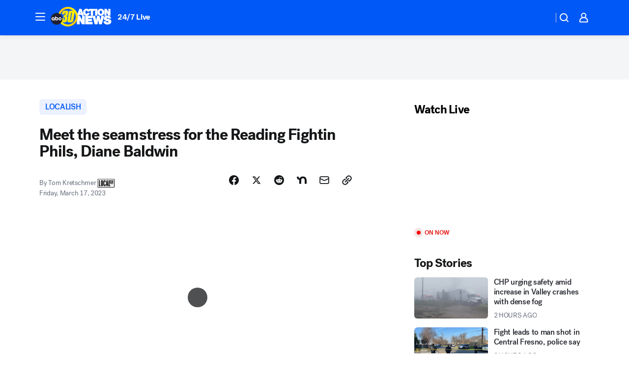

--- FILE ---
content_type: text/html; charset=utf-8
request_url: https://abc30.com/videoClip/12949985/?userab=abcn_du_cat_topic_feature_holdout-474*variant_b_redesign-1939%2Cotv_web_content_rec-445*variant_a_control-1849
body_size: 54546
content:

        <!DOCTYPE html>
        <html lang="en" lang="en">
            <head>
                <!-- ABCOTV | 68ce5ba3c1b7 | 6442 | fd5da0b872507b5226da6c77b73268beaabf195d | abc30.com | Mon, 19 Jan 2026 16:12:36 GMT -->
                <meta charSet="utf-8" />
                <meta name="viewport" content="initial-scale=1.0, maximum-scale=3.0, user-scalable=yes" />
                <meta http-equiv="x-ua-compatible" content="IE=edge,chrome=1" />
                <meta property="og:locale" content="en_US" />
                <link href="https://cdn.abcotvs.net/abcotv" rel="preconnect" crossorigin />
                
                <link data-react-helmet="true" rel="alternate" hreflang="en" href="https://abc30.com/videoClip/12949985/"/><link data-react-helmet="true" rel="shortcut icon" href="https://cdn.abcotvs.net/abcotv/assets/news/kfsn/images/logos/favicon.ico"/><link data-react-helmet="true" rel="manifest" href="/manifest.json"/><link data-react-helmet="true" rel="alternate" href="//abc30.com/feed/" title="ABC30 Fresno RSS" type="application/rss+xml"/><link data-react-helmet="true" rel="alternate" href="android-app://com.abclocal.kfsn.news/http/abc30.com/story/12949985"/><link data-react-helmet="true" rel="canonical" href="https://abc30.com/videoClip/12949985/"/><link data-react-helmet="true" rel="amphtml" href="https://abc30.com/amp/videoClip/12949985/"/><link data-react-helmet="true" href="//assets-cdn.abcotvs.net/abcotv/fd5da0b87250-release-01-07-2026.3/client/abcotv/css/fusion-b7008cc0.css" rel="stylesheet"/><link data-react-helmet="true" href="//assets-cdn.abcotvs.net/abcotv/fd5da0b87250-release-01-07-2026.3/client/abcotv/css/7987-3f6c1b98.css" rel="stylesheet"/><link data-react-helmet="true" href="//assets-cdn.abcotvs.net/abcotv/fd5da0b87250-release-01-07-2026.3/client/abcotv/css/abcotv-fecb128a.css" rel="stylesheet"/><link data-react-helmet="true" href="//assets-cdn.abcotvs.net/abcotv/fd5da0b87250-release-01-07-2026.3/client/abcotv/css/4037-607b0835.css" rel="stylesheet"/><link data-react-helmet="true" href="//assets-cdn.abcotvs.net/abcotv/fd5da0b87250-release-01-07-2026.3/client/abcotv/css/1058-c22ddca8.css" rel="stylesheet"/><link data-react-helmet="true" href="//assets-cdn.abcotvs.net/abcotv/fd5da0b87250-release-01-07-2026.3/client/abcotv/css/prism-story-104d8b6f.css" rel="stylesheet"/>
                <script>
                    window.__dataLayer = {"helpersEnabled":true,"page":{},"pzn":{},"site":{"device":"desktop","portal":"news"},"visitor":{}},
                        consentToken = window.localStorage.getItem('consentToken');

                    if (consentToken) {
                        console.log('consentToken', JSON.parse(consentToken))
                        window.__dataLayer.visitor = { consent : JSON.parse(consentToken) }; 
                    }
                </script>
                <script src="https://dcf.espn.com/TWDC-DTCI/prod/Bootstrap.js"></script>
                <link rel="preload" as="font" href="https://s.abcnews.com/assets/dtci/fonts/post-grotesk/PostGrotesk-Book.woff2" crossorigin>
<link rel="preload" as="font" href="https://s.abcnews.com/assets/dtci/fonts/post-grotesk/PostGrotesk-Bold.woff2" crossorigin>
<link rel="preload" as="font" href="https://s.abcnews.com/assets/dtci/fonts/post-grotesk/PostGrotesk-Medium.woff2" crossorigin>
<link rel="preload" as="font" href="https://s.abcnews.com/assets/dtci/fonts/klim/tiempos/TiemposText-Regular.woff2" crossorigin>
                <script src="//assets-cdn.abcotvs.net/abcotv/fd5da0b87250-release-01-07-2026.3/client/abcotv/runtime-c4323775.js" defer></script><script src="//assets-cdn.abcotvs.net/abcotv/fd5da0b87250-release-01-07-2026.3/client/abcotv/7987-f74ef4ce.js" defer></script><script src="//assets-cdn.abcotvs.net/abcotv/fd5da0b87250-release-01-07-2026.3/client/abcotv/507-c7ed365d.js" defer></script><script src="//assets-cdn.abcotvs.net/abcotv/fd5da0b87250-release-01-07-2026.3/client/abcotv/3983-52fca2ae.js" defer></script><script src="//assets-cdn.abcotvs.net/abcotv/fd5da0b87250-release-01-07-2026.3/client/abcotv/2561-2bebf93f.js" defer></script><script src="//assets-cdn.abcotvs.net/abcotv/fd5da0b87250-release-01-07-2026.3/client/abcotv/8494-c13544f0.js" defer></script><script src="//assets-cdn.abcotvs.net/abcotv/fd5da0b87250-release-01-07-2026.3/client/abcotv/4037-0a28bbfa.js" defer></script><script src="//assets-cdn.abcotvs.net/abcotv/fd5da0b87250-release-01-07-2026.3/client/abcotv/8317-87b2f9ed.js" defer></script><script src="//assets-cdn.abcotvs.net/abcotv/fd5da0b87250-release-01-07-2026.3/client/abcotv/1361-625f68cb.js" defer></script><script src="//assets-cdn.abcotvs.net/abcotv/fd5da0b87250-release-01-07-2026.3/client/abcotv/8115-0ce0b856.js" defer></script><script src="//assets-cdn.abcotvs.net/abcotv/fd5da0b87250-release-01-07-2026.3/client/abcotv/9156-a35e6727.js" defer></script><script src="//assets-cdn.abcotvs.net/abcotv/fd5da0b87250-release-01-07-2026.3/client/abcotv/1837-08f5fc38.js" defer></script><script src="//assets-cdn.abcotvs.net/abcotv/fd5da0b87250-release-01-07-2026.3/client/abcotv/3167-7e4aed9e.js" defer></script><script src="//assets-cdn.abcotvs.net/abcotv/fd5da0b87250-release-01-07-2026.3/client/abcotv/8561-ef2ea49e.js" defer></script><script src="//assets-cdn.abcotvs.net/abcotv/fd5da0b87250-release-01-07-2026.3/client/abcotv/1058-a882557e.js" defer></script>
                <link rel="prefetch" href="//assets-cdn.abcotvs.net/abcotv/fd5da0b87250-release-01-07-2026.3/client/abcotv/_manifest.js" as="script" /><link rel="prefetch" href="//assets-cdn.abcotvs.net/abcotv/fd5da0b87250-release-01-07-2026.3/client/abcotv/abcotv-4118a266.js" as="script" />
<link rel="prefetch" href="//assets-cdn.abcotvs.net/abcotv/fd5da0b87250-release-01-07-2026.3/client/abcotv/prism-story-240fa427.js" as="script" />
                <title data-react-helmet="true">Meet the seamstress for the Reading Fightin Phils, Diane Baldwin - ABC30 Fresno</title>
                <meta data-react-helmet="true" name="description" content="Meet Diane Baldwin, the seamstress for the Reading Fightin Phils who has unlocked her past through a very special family heirloom."/><meta data-react-helmet="true" name="keywords" content="sewing, seamstress, phillies, baseball, minorleague, baseballplayers, jerseys, uniforms, talented, stitches"/><meta data-react-helmet="true" name="tags" content="localish,wpvi,Action-News-Sports"/><meta data-react-helmet="true" name="apple-itunes-app" content="app-id=408436001, affiliate-data=ct=kfsn-smart-banner&amp;pt=302756, app-argument=https://abc30.com/story/12949985"/><meta data-react-helmet="true" property="fb:app_id" content="228176854052685"/><meta data-react-helmet="true" property="fb:pages" content="160328526481"/><meta data-react-helmet="true" property="og:site_name" content="ABC30 Fresno"/><meta data-react-helmet="true" property="og:url" content="https://abc30.com/videoClip/12949985/"/><meta data-react-helmet="true" property="og:title" content="Meet the seamstress for the Reading Fightin Phils, Diane Baldwin"/><meta data-react-helmet="true" property="og:description" content="Meet Diane Baldwin, the seamstress for the Reading Fightin Phils who has unlocked her past through a very special family heirloom."/><meta data-react-helmet="true" property="og:image" content="https://cdn.abcotvs.com/dip/images/12949984_031323-localish-LSH6979-SEAMSTRESS-WPVI-vid.jpg?w=1600"/><meta data-react-helmet="true" property="og:type" content="article"/><meta data-react-helmet="true" name="twitter:site" content="@abc30"/><meta data-react-helmet="true" name="twitter:creator" content="@abc30"/><meta data-react-helmet="true" name="twitter:url" content="https://abc30.com/videoClip/12949985/"/><meta data-react-helmet="true" name="twitter:title" content="Meet the seamstress for the Reading Fightin Phils, Diane Baldwin"/><meta data-react-helmet="true" name="twitter:description" content="Meet Diane Baldwin, the seamstress for the Reading Fightin Phils who has unlocked her past through a very special family heirloom."/><meta data-react-helmet="true" name="twitter:card" content="summary_large_image"/><meta data-react-helmet="true" name="twitter:image" content="https://cdn.abcotvs.com/dip/images/12949984_031323-localish-LSH6979-SEAMSTRESS-WPVI-vid.jpg?w=1600"/><meta data-react-helmet="true" name="twitter:app:name:iphone" content="kfsn"/><meta data-react-helmet="true" name="twitter:app:id:iphone" content="408436001"/><meta data-react-helmet="true" name="twitter:app:name:googleplay" content="kfsn"/><meta data-react-helmet="true" name="twitter:app:id:googleplay" content="com.abclocal.kfsn.news"/><meta data-react-helmet="true" property="article:published_time" content="2023-03-17T17:16:02Z"/><meta data-react-helmet="true" property="article:modified_time" content="2023-03-17T17:16:04Z"/><meta data-react-helmet="true" property="article:section" content="localish"/><meta data-react-helmet="true" name="title" content="Meet the seamstress for the Reading Fightin Phils, Diane Baldwin"/><meta data-react-helmet="true" name="medium" content="website"/><meta data-react-helmet="true" name="robots" content="max-image-preview:large"/>
                <script data-react-helmet="true" src="https://scripts.webcontentassessor.com/scripts/888af25ba7b9a04dfe5cdce2f61004d7278fc24df5e126537be9ae8edfedc243"></script><script data-react-helmet="true" type="application/ld+json">{"@context":"http://schema.org/","@type":"NewsArticle","mainEntityOfPage":{"@id":"https://abc30.com/videoClip/12949985/","@type":"WebPage"},"about":[{"name":" LOCALISH","@type":"Thing"}],"author":[{"name":"Tom Kretschmer","@type":"Person"}],"dateline":"READING, Pennsylvania","dateModified":"2023-03-17T17:16:04.000Z","datePublished":"2023-03-17T17:16:02.000Z","headline":"Meet the seamstress for the Reading Fightin Phils, Diane Baldwin","mentions":[{"name":" LOCALISH","@type":"Thing"},{"name":" WPVI","@type":"Thing"},{"name":" ACTION NEWS SPORTS","@type":"Thing"}],"publisher":{"name":"","logo":{"url":"","width":0,"height":0,"@type":"ImageObject"},"@type":"Organization"}}</script>
                
                <script data-rum-type="legacy" data-rum-pct="100">(() => {function gc(n){n=document.cookie.match("(^|;) ?"+n+"=([^;]*)(;|$)");return n?n[2]:null}function sc(n){document.cookie=n}function smpl(n){n/=100;return!!n&&Math.random()<=n}var _nr=!1,_nrCookie=gc("_nr");null!==_nrCookie?"1"===_nrCookie&&(_nr=!0):smpl(100)?(_nr=!0,sc("_nr=1; path=/")):(_nr=!1,sc("_nr=0; path=/"));_nr && (() => {;window.NREUM||(NREUM={});NREUM.init={distributed_tracing:{enabled:true},privacy:{cookies_enabled:true},ajax:{deny_list:["bam.nr-data.net"]}};;NREUM.info = {"beacon":"bam.nr-data.net","errorBeacon":"bam.nr-data.net","sa":1,"licenseKey":"5985ced6ff","applicationID":"367459870"};__nr_require=function(t,e,n){function r(n){if(!e[n]){var o=e[n]={exports:{}};t[n][0].call(o.exports,function(e){var o=t[n][1][e];return r(o||e)},o,o.exports)}return e[n].exports}if("function"==typeof __nr_require)return __nr_require;for(var o=0;o<n.length;o++)r(n[o]);return r}({1:[function(t,e,n){function r(t){try{s.console&&console.log(t)}catch(e){}}var o,i=t("ee"),a=t(31),s={};try{o=localStorage.getItem("__nr_flags").split(","),console&&"function"==typeof console.log&&(s.console=!0,o.indexOf("dev")!==-1&&(s.dev=!0),o.indexOf("nr_dev")!==-1&&(s.nrDev=!0))}catch(c){}s.nrDev&&i.on("internal-error",function(t){r(t.stack)}),s.dev&&i.on("fn-err",function(t,e,n){r(n.stack)}),s.dev&&(r("NR AGENT IN DEVELOPMENT MODE"),r("flags: "+a(s,function(t,e){return t}).join(", ")))},{}],2:[function(t,e,n){function r(t,e,n,r,s){try{l?l-=1:o(s||new UncaughtException(t,e,n),!0)}catch(f){try{i("ierr",[f,c.now(),!0])}catch(d){}}return"function"==typeof u&&u.apply(this,a(arguments))}function UncaughtException(t,e,n){this.message=t||"Uncaught error with no additional information",this.sourceURL=e,this.line=n}function o(t,e){var n=e?null:c.now();i("err",[t,n])}var i=t("handle"),a=t(32),s=t("ee"),c=t("loader"),f=t("gos"),u=window.onerror,d=!1,p="nr@seenError";if(!c.disabled){var l=0;c.features.err=!0,t(1),window.onerror=r;try{throw new Error}catch(h){"stack"in h&&(t(14),t(13),"addEventListener"in window&&t(7),c.xhrWrappable&&t(15),d=!0)}s.on("fn-start",function(t,e,n){d&&(l+=1)}),s.on("fn-err",function(t,e,n){d&&!n[p]&&(f(n,p,function(){return!0}),this.thrown=!0,o(n))}),s.on("fn-end",function(){d&&!this.thrown&&l>0&&(l-=1)}),s.on("internal-error",function(t){i("ierr",[t,c.now(),!0])})}},{}],3:[function(t,e,n){var r=t("loader");r.disabled||(r.features.ins=!0)},{}],4:[function(t,e,n){function r(){U++,L=g.hash,this[u]=y.now()}function o(){U--,g.hash!==L&&i(0,!0);var t=y.now();this[h]=~~this[h]+t-this[u],this[d]=t}function i(t,e){E.emit("newURL",[""+g,e])}function a(t,e){t.on(e,function(){this[e]=y.now()})}var s="-start",c="-end",f="-body",u="fn"+s,d="fn"+c,p="cb"+s,l="cb"+c,h="jsTime",m="fetch",v="addEventListener",w=window,g=w.location,y=t("loader");if(w[v]&&y.xhrWrappable&&!y.disabled){var x=t(11),b=t(12),E=t(9),R=t(7),O=t(14),T=t(8),S=t(15),P=t(10),M=t("ee"),C=M.get("tracer"),N=t(23);t(17),y.features.spa=!0;var L,U=0;M.on(u,r),b.on(p,r),P.on(p,r),M.on(d,o),b.on(l,o),P.on(l,o),M.buffer([u,d,"xhr-resolved"]),R.buffer([u]),O.buffer(["setTimeout"+c,"clearTimeout"+s,u]),S.buffer([u,"new-xhr","send-xhr"+s]),T.buffer([m+s,m+"-done",m+f+s,m+f+c]),E.buffer(["newURL"]),x.buffer([u]),b.buffer(["propagate",p,l,"executor-err","resolve"+s]),C.buffer([u,"no-"+u]),P.buffer(["new-jsonp","cb-start","jsonp-error","jsonp-end"]),a(T,m+s),a(T,m+"-done"),a(P,"new-jsonp"),a(P,"jsonp-end"),a(P,"cb-start"),E.on("pushState-end",i),E.on("replaceState-end",i),w[v]("hashchange",i,N(!0)),w[v]("load",i,N(!0)),w[v]("popstate",function(){i(0,U>1)},N(!0))}},{}],5:[function(t,e,n){function r(){var t=new PerformanceObserver(function(t,e){var n=t.getEntries();s(v,[n])});try{t.observe({entryTypes:["resource"]})}catch(e){}}function o(t){if(s(v,[window.performance.getEntriesByType(w)]),window.performance["c"+p])try{window.performance[h](m,o,!1)}catch(t){}else try{window.performance[h]("webkit"+m,o,!1)}catch(t){}}function i(t){}if(window.performance&&window.performance.timing&&window.performance.getEntriesByType){var a=t("ee"),s=t("handle"),c=t(14),f=t(13),u=t(6),d=t(23),p="learResourceTimings",l="addEventListener",h="removeEventListener",m="resourcetimingbufferfull",v="bstResource",w="resource",g="-start",y="-end",x="fn"+g,b="fn"+y,E="bstTimer",R="pushState",O=t("loader");if(!O.disabled){O.features.stn=!0,t(9),"addEventListener"in window&&t(7);var T=NREUM.o.EV;a.on(x,function(t,e){var n=t[0];n instanceof T&&(this.bstStart=O.now())}),a.on(b,function(t,e){var n=t[0];n instanceof T&&s("bst",[n,e,this.bstStart,O.now()])}),c.on(x,function(t,e,n){this.bstStart=O.now(),this.bstType=n}),c.on(b,function(t,e){s(E,[e,this.bstStart,O.now(),this.bstType])}),f.on(x,function(){this.bstStart=O.now()}),f.on(b,function(t,e){s(E,[e,this.bstStart,O.now(),"requestAnimationFrame"])}),a.on(R+g,function(t){this.time=O.now(),this.startPath=location.pathname+location.hash}),a.on(R+y,function(t){s("bstHist",[location.pathname+location.hash,this.startPath,this.time])}),u()?(s(v,[window.performance.getEntriesByType("resource")]),r()):l in window.performance&&(window.performance["c"+p]?window.performance[l](m,o,d(!1)):window.performance[l]("webkit"+m,o,d(!1))),document[l]("scroll",i,d(!1)),document[l]("keypress",i,d(!1)),document[l]("click",i,d(!1))}}},{}],6:[function(t,e,n){e.exports=function(){return"PerformanceObserver"in window&&"function"==typeof window.PerformanceObserver}},{}],7:[function(t,e,n){function r(t){for(var e=t;e&&!e.hasOwnProperty(u);)e=Object.getPrototypeOf(e);e&&o(e)}function o(t){s.inPlace(t,[u,d],"-",i)}function i(t,e){return t[1]}var a=t("ee").get("events"),s=t("wrap-function")(a,!0),c=t("gos"),f=XMLHttpRequest,u="addEventListener",d="removeEventListener";e.exports=a,"getPrototypeOf"in Object?(r(document),r(window),r(f.prototype)):f.prototype.hasOwnProperty(u)&&(o(window),o(f.prototype)),a.on(u+"-start",function(t,e){var n=t[1];if(null!==n&&("function"==typeof n||"object"==typeof n)){var r=c(n,"nr@wrapped",function(){function t(){if("function"==typeof n.handleEvent)return n.handleEvent.apply(n,arguments)}var e={object:t,"function":n}[typeof n];return e?s(e,"fn-",null,e.name||"anonymous"):n});this.wrapped=t[1]=r}}),a.on(d+"-start",function(t){t[1]=this.wrapped||t[1]})},{}],8:[function(t,e,n){function r(t,e,n){var r=t[e];"function"==typeof r&&(t[e]=function(){var t=i(arguments),e={};o.emit(n+"before-start",[t],e);var a;e[m]&&e[m].dt&&(a=e[m].dt);var s=r.apply(this,t);return o.emit(n+"start",[t,a],s),s.then(function(t){return o.emit(n+"end",[null,t],s),t},function(t){throw o.emit(n+"end",[t],s),t})})}var o=t("ee").get("fetch"),i=t(32),a=t(31);e.exports=o;var s=window,c="fetch-",f=c+"body-",u=["arrayBuffer","blob","json","text","formData"],d=s.Request,p=s.Response,l=s.fetch,h="prototype",m="nr@context";d&&p&&l&&(a(u,function(t,e){r(d[h],e,f),r(p[h],e,f)}),r(s,"fetch",c),o.on(c+"end",function(t,e){var n=this;if(e){var r=e.headers.get("content-length");null!==r&&(n.rxSize=r),o.emit(c+"done",[null,e],n)}else o.emit(c+"done",[t],n)}))},{}],9:[function(t,e,n){var r=t("ee").get("history"),o=t("wrap-function")(r);e.exports=r;var i=window.history&&window.history.constructor&&window.history.constructor.prototype,a=window.history;i&&i.pushState&&i.replaceState&&(a=i),o.inPlace(a,["pushState","replaceState"],"-")},{}],10:[function(t,e,n){function r(t){function e(){f.emit("jsonp-end",[],l),t.removeEventListener("load",e,c(!1)),t.removeEventListener("error",n,c(!1))}function n(){f.emit("jsonp-error",[],l),f.emit("jsonp-end",[],l),t.removeEventListener("load",e,c(!1)),t.removeEventListener("error",n,c(!1))}var r=t&&"string"==typeof t.nodeName&&"script"===t.nodeName.toLowerCase();if(r){var o="function"==typeof t.addEventListener;if(o){var a=i(t.src);if(a){var d=s(a),p="function"==typeof d.parent[d.key];if(p){var l={};u.inPlace(d.parent,[d.key],"cb-",l),t.addEventListener("load",e,c(!1)),t.addEventListener("error",n,c(!1)),f.emit("new-jsonp",[t.src],l)}}}}}function o(){return"addEventListener"in window}function i(t){var e=t.match(d);return e?e[1]:null}function a(t,e){var n=t.match(l),r=n[1],o=n[3];return o?a(o,e[r]):e[r]}function s(t){var e=t.match(p);return e&&e.length>=3?{key:e[2],parent:a(e[1],window)}:{key:t,parent:window}}var c=t(23),f=t("ee").get("jsonp"),u=t("wrap-function")(f);if(e.exports=f,o()){var d=/[?&](?:callback|cb)=([^&#]+)/,p=/(.*).([^.]+)/,l=/^(w+)(.|$)(.*)$/,h=["appendChild","insertBefore","replaceChild"];Node&&Node.prototype&&Node.prototype.appendChild?u.inPlace(Node.prototype,h,"dom-"):(u.inPlace(HTMLElement.prototype,h,"dom-"),u.inPlace(HTMLHeadElement.prototype,h,"dom-"),u.inPlace(HTMLBodyElement.prototype,h,"dom-")),f.on("dom-start",function(t){r(t[0])})}},{}],11:[function(t,e,n){var r=t("ee").get("mutation"),o=t("wrap-function")(r),i=NREUM.o.MO;e.exports=r,i&&(window.MutationObserver=function(t){return this instanceof i?new i(o(t,"fn-")):i.apply(this,arguments)},MutationObserver.prototype=i.prototype)},{}],12:[function(t,e,n){function r(t){var e=i.context(),n=s(t,"executor-",e,null,!1),r=new f(n);return i.context(r).getCtx=function(){return e},r}var o=t("wrap-function"),i=t("ee").get("promise"),a=t("ee").getOrSetContext,s=o(i),c=t(31),f=NREUM.o.PR;e.exports=i,f&&(window.Promise=r,["all","race"].forEach(function(t){var e=f[t];f[t]=function(n){function r(t){return function(){i.emit("propagate",[null,!o],a,!1,!1),o=o||!t}}var o=!1;c(n,function(e,n){Promise.resolve(n).then(r("all"===t),r(!1))});var a=e.apply(f,arguments),s=f.resolve(a);return s}}),["resolve","reject"].forEach(function(t){var e=f[t];f[t]=function(t){var n=e.apply(f,arguments);return t!==n&&i.emit("propagate",[t,!0],n,!1,!1),n}}),f.prototype["catch"]=function(t){return this.then(null,t)},f.prototype=Object.create(f.prototype,{constructor:{value:r}}),c(Object.getOwnPropertyNames(f),function(t,e){try{r[e]=f[e]}catch(n){}}),o.wrapInPlace(f.prototype,"then",function(t){return function(){var e=this,n=o.argsToArray.apply(this,arguments),r=a(e);r.promise=e,n[0]=s(n[0],"cb-",r,null,!1),n[1]=s(n[1],"cb-",r,null,!1);var c=t.apply(this,n);return r.nextPromise=c,i.emit("propagate",[e,!0],c,!1,!1),c}}),i.on("executor-start",function(t){t[0]=s(t[0],"resolve-",this,null,!1),t[1]=s(t[1],"resolve-",this,null,!1)}),i.on("executor-err",function(t,e,n){t[1](n)}),i.on("cb-end",function(t,e,n){i.emit("propagate",[n,!0],this.nextPromise,!1,!1)}),i.on("propagate",function(t,e,n){this.getCtx&&!e||(this.getCtx=function(){if(t instanceof Promise)var e=i.context(t);return e&&e.getCtx?e.getCtx():this})}),r.toString=function(){return""+f})},{}],13:[function(t,e,n){var r=t("ee").get("raf"),o=t("wrap-function")(r),i="equestAnimationFrame";e.exports=r,o.inPlace(window,["r"+i,"mozR"+i,"webkitR"+i,"msR"+i],"raf-"),r.on("raf-start",function(t){t[0]=o(t[0],"fn-")})},{}],14:[function(t,e,n){function r(t,e,n){t[0]=a(t[0],"fn-",null,n)}function o(t,e,n){this.method=n,this.timerDuration=isNaN(t[1])?0:+t[1],t[0]=a(t[0],"fn-",this,n)}var i=t("ee").get("timer"),a=t("wrap-function")(i),s="setTimeout",c="setInterval",f="clearTimeout",u="-start",d="-";e.exports=i,a.inPlace(window,[s,"setImmediate"],s+d),a.inPlace(window,[c],c+d),a.inPlace(window,[f,"clearImmediate"],f+d),i.on(c+u,r),i.on(s+u,o)},{}],15:[function(t,e,n){function r(t,e){d.inPlace(e,["onreadystatechange"],"fn-",s)}function o(){var t=this,e=u.context(t);t.readyState>3&&!e.resolved&&(e.resolved=!0,u.emit("xhr-resolved",[],t)),d.inPlace(t,y,"fn-",s)}function i(t){x.push(t),m&&(E?E.then(a):w?w(a):(R=-R,O.data=R))}function a(){for(var t=0;t<x.length;t++)r([],x[t]);x.length&&(x=[])}function s(t,e){return e}function c(t,e){for(var n in t)e[n]=t[n];return e}t(7);var f=t("ee"),u=f.get("xhr"),d=t("wrap-function")(u),p=t(23),l=NREUM.o,h=l.XHR,m=l.MO,v=l.PR,w=l.SI,g="readystatechange",y=["onload","onerror","onabort","onloadstart","onloadend","onprogress","ontimeout"],x=[];e.exports=u;var b=window.XMLHttpRequest=function(t){var e=new h(t);try{u.emit("new-xhr",[e],e),e.addEventListener(g,o,p(!1))}catch(n){try{u.emit("internal-error",[n])}catch(r){}}return e};if(c(h,b),b.prototype=h.prototype,d.inPlace(b.prototype,["open","send"],"-xhr-",s),u.on("send-xhr-start",function(t,e){r(t,e),i(e)}),u.on("open-xhr-start",r),m){var E=v&&v.resolve();if(!w&&!v){var R=1,O=document.createTextNode(R);new m(a).observe(O,{characterData:!0})}}else f.on("fn-end",function(t){t[0]&&t[0].type===g||a()})},{}],16:[function(t,e,n){function r(t){if(!s(t))return null;var e=window.NREUM;if(!e.loader_config)return null;var n=(e.loader_config.accountID||"").toString()||null,r=(e.loader_config.agentID||"").toString()||null,f=(e.loader_config.trustKey||"").toString()||null;if(!n||!r)return null;var h=l.generateSpanId(),m=l.generateTraceId(),v=Date.now(),w={spanId:h,traceId:m,timestamp:v};return(t.sameOrigin||c(t)&&p())&&(w.traceContextParentHeader=o(h,m),w.traceContextStateHeader=i(h,v,n,r,f)),(t.sameOrigin&&!u()||!t.sameOrigin&&c(t)&&d())&&(w.newrelicHeader=a(h,m,v,n,r,f)),w}function o(t,e){return"00-"+e+"-"+t+"-01"}function i(t,e,n,r,o){var i=0,a="",s=1,c="",f="";return o+"@nr="+i+"-"+s+"-"+n+"-"+r+"-"+t+"-"+a+"-"+c+"-"+f+"-"+e}function a(t,e,n,r,o,i){var a="btoa"in window&&"function"==typeof window.btoa;if(!a)return null;var s={v:[0,1],d:{ty:"Browser",ac:r,ap:o,id:t,tr:e,ti:n}};return i&&r!==i&&(s.d.tk=i),btoa(JSON.stringify(s))}function s(t){return f()&&c(t)}function c(t){var e=!1,n={};if("init"in NREUM&&"distributed_tracing"in NREUM.init&&(n=NREUM.init.distributed_tracing),t.sameOrigin)e=!0;else if(n.allowed_origins instanceof Array)for(var r=0;r<n.allowed_origins.length;r++){var o=h(n.allowed_origins[r]);if(t.hostname===o.hostname&&t.protocol===o.protocol&&t.port===o.port){e=!0;break}}return e}function f(){return"init"in NREUM&&"distributed_tracing"in NREUM.init&&!!NREUM.init.distributed_tracing.enabled}function u(){return"init"in NREUM&&"distributed_tracing"in NREUM.init&&!!NREUM.init.distributed_tracing.exclude_newrelic_header}function d(){return"init"in NREUM&&"distributed_tracing"in NREUM.init&&NREUM.init.distributed_tracing.cors_use_newrelic_header!==!1}function p(){return"init"in NREUM&&"distributed_tracing"in NREUM.init&&!!NREUM.init.distributed_tracing.cors_use_tracecontext_headers}var l=t(28),h=t(18);e.exports={generateTracePayload:r,shouldGenerateTrace:s}},{}],17:[function(t,e,n){function r(t){var e=this.params,n=this.metrics;if(!this.ended){this.ended=!0;for(var r=0;r<p;r++)t.removeEventListener(d[r],this.listener,!1);return e.protocol&&"data"===e.protocol?void g("Ajax/DataUrl/Excluded"):void(e.aborted||(n.duration=a.now()-this.startTime,this.loadCaptureCalled||4!==t.readyState?null==e.status&&(e.status=0):i(this,t),n.cbTime=this.cbTime,s("xhr",[e,n,this.startTime,this.endTime,"xhr"],this)))}}function o(t,e){var n=c(e),r=t.params;r.hostname=n.hostname,r.port=n.port,r.protocol=n.protocol,r.host=n.hostname+":"+n.port,r.pathname=n.pathname,t.parsedOrigin=n,t.sameOrigin=n.sameOrigin}function i(t,e){t.params.status=e.status;var n=v(e,t.lastSize);if(n&&(t.metrics.rxSize=n),t.sameOrigin){var r=e.getResponseHeader("X-NewRelic-App-Data");r&&(t.params.cat=r.split(", ").pop())}t.loadCaptureCalled=!0}var a=t("loader");if(a.xhrWrappable&&!a.disabled){var s=t("handle"),c=t(18),f=t(16).generateTracePayload,u=t("ee"),d=["load","error","abort","timeout"],p=d.length,l=t("id"),h=t(24),m=t(22),v=t(19),w=t(23),g=t(25).recordSupportability,y=NREUM.o.REQ,x=window.XMLHttpRequest;a.features.xhr=!0,t(15),t(8),u.on("new-xhr",function(t){var e=this;e.totalCbs=0,e.called=0,e.cbTime=0,e.end=r,e.ended=!1,e.xhrGuids={},e.lastSize=null,e.loadCaptureCalled=!1,e.params=this.params||{},e.metrics=this.metrics||{},t.addEventListener("load",function(n){i(e,t)},w(!1)),h&&(h>34||h<10)||t.addEventListener("progress",function(t){e.lastSize=t.loaded},w(!1))}),u.on("open-xhr-start",function(t){this.params={method:t[0]},o(this,t[1]),this.metrics={}}),u.on("open-xhr-end",function(t,e){"loader_config"in NREUM&&"xpid"in NREUM.loader_config&&this.sameOrigin&&e.setRequestHeader("X-NewRelic-ID",NREUM.loader_config.xpid);var n=f(this.parsedOrigin);if(n){var r=!1;n.newrelicHeader&&(e.setRequestHeader("newrelic",n.newrelicHeader),r=!0),n.traceContextParentHeader&&(e.setRequestHeader("traceparent",n.traceContextParentHeader),n.traceContextStateHeader&&e.setRequestHeader("tracestate",n.traceContextStateHeader),r=!0),r&&(this.dt=n)}}),u.on("send-xhr-start",function(t,e){var n=this.metrics,r=t[0],o=this;if(n&&r){var i=m(r);i&&(n.txSize=i)}this.startTime=a.now(),this.listener=function(t){try{"abort"!==t.type||o.loadCaptureCalled||(o.params.aborted=!0),("load"!==t.type||o.called===o.totalCbs&&(o.onloadCalled||"function"!=typeof e.onload))&&o.end(e)}catch(n){try{u.emit("internal-error",[n])}catch(r){}}};for(var s=0;s<p;s++)e.addEventListener(d[s],this.listener,w(!1))}),u.on("xhr-cb-time",function(t,e,n){this.cbTime+=t,e?this.onloadCalled=!0:this.called+=1,this.called!==this.totalCbs||!this.onloadCalled&&"function"==typeof n.onload||this.end(n)}),u.on("xhr-load-added",function(t,e){var n=""+l(t)+!!e;this.xhrGuids&&!this.xhrGuids[n]&&(this.xhrGuids[n]=!0,this.totalCbs+=1)}),u.on("xhr-load-removed",function(t,e){var n=""+l(t)+!!e;this.xhrGuids&&this.xhrGuids[n]&&(delete this.xhrGuids[n],this.totalCbs-=1)}),u.on("xhr-resolved",function(){this.endTime=a.now()}),u.on("addEventListener-end",function(t,e){e instanceof x&&"load"===t[0]&&u.emit("xhr-load-added",[t[1],t[2]],e)}),u.on("removeEventListener-end",function(t,e){e instanceof x&&"load"===t[0]&&u.emit("xhr-load-removed",[t[1],t[2]],e)}),u.on("fn-start",function(t,e,n){e instanceof x&&("onload"===n&&(this.onload=!0),("load"===(t[0]&&t[0].type)||this.onload)&&(this.xhrCbStart=a.now()))}),u.on("fn-end",function(t,e){this.xhrCbStart&&u.emit("xhr-cb-time",[a.now()-this.xhrCbStart,this.onload,e],e)}),u.on("fetch-before-start",function(t){function e(t,e){var n=!1;return e.newrelicHeader&&(t.set("newrelic",e.newrelicHeader),n=!0),e.traceContextParentHeader&&(t.set("traceparent",e.traceContextParentHeader),e.traceContextStateHeader&&t.set("tracestate",e.traceContextStateHeader),n=!0),n}var n,r=t[1]||{};"string"==typeof t[0]?n=t[0]:t[0]&&t[0].url?n=t[0].url:window.URL&&t[0]&&t[0]instanceof URL&&(n=t[0].href),n&&(this.parsedOrigin=c(n),this.sameOrigin=this.parsedOrigin.sameOrigin);var o=f(this.parsedOrigin);if(o&&(o.newrelicHeader||o.traceContextParentHeader))if("string"==typeof t[0]||window.URL&&t[0]&&t[0]instanceof URL){var i={};for(var a in r)i[a]=r[a];i.headers=new Headers(r.headers||{}),e(i.headers,o)&&(this.dt=o),t.length>1?t[1]=i:t.push(i)}else t[0]&&t[0].headers&&e(t[0].headers,o)&&(this.dt=o)}),u.on("fetch-start",function(t,e){this.params={},this.metrics={},this.startTime=a.now(),this.dt=e,t.length>=1&&(this.target=t[0]),t.length>=2&&(this.opts=t[1]);var n,r=this.opts||{},i=this.target;if("string"==typeof i?n=i:"object"==typeof i&&i instanceof y?n=i.url:window.URL&&"object"==typeof i&&i instanceof URL&&(n=i.href),o(this,n),"data"!==this.params.protocol){var s=(""+(i&&i instanceof y&&i.method||r.method||"GET")).toUpperCase();this.params.method=s,this.txSize=m(r.body)||0}}),u.on("fetch-done",function(t,e){if(this.endTime=a.now(),this.params||(this.params={}),"data"===this.params.protocol)return void g("Ajax/DataUrl/Excluded");this.params.status=e?e.status:0;var n;"string"==typeof this.rxSize&&this.rxSize.length>0&&(n=+this.rxSize);var r={txSize:this.txSize,rxSize:n,duration:a.now()-this.startTime};s("xhr",[this.params,r,this.startTime,this.endTime,"fetch"],this)})}},{}],18:[function(t,e,n){var r={};e.exports=function(t){if(t in r)return r[t];if(0===(t||"").indexOf("data:"))return{protocol:"data"};var e=document.createElement("a"),n=window.location,o={};e.href=t,o.port=e.port;var i=e.href.split("://");!o.port&&i[1]&&(o.port=i[1].split("/")[0].split("@").pop().split(":")[1]),o.port&&"0"!==o.port||(o.port="https"===i[0]?"443":"80"),o.hostname=e.hostname||n.hostname,o.pathname=e.pathname,o.protocol=i[0],"/"!==o.pathname.charAt(0)&&(o.pathname="/"+o.pathname);var a=!e.protocol||":"===e.protocol||e.protocol===n.protocol,s=e.hostname===document.domain&&e.port===n.port;return o.sameOrigin=a&&(!e.hostname||s),"/"===o.pathname&&(r[t]=o),o}},{}],19:[function(t,e,n){function r(t,e){var n=t.responseType;return"json"===n&&null!==e?e:"arraybuffer"===n||"blob"===n||"json"===n?o(t.response):"text"===n||""===n||void 0===n?o(t.responseText):void 0}var o=t(22);e.exports=r},{}],20:[function(t,e,n){function r(){}function o(t,e,n,r){return function(){return u.recordSupportability("API/"+e+"/called"),i(t+e,[f.now()].concat(s(arguments)),n?null:this,r),n?void 0:this}}var i=t("handle"),a=t(31),s=t(32),c=t("ee").get("tracer"),f=t("loader"),u=t(25),d=NREUM;"undefined"==typeof window.newrelic&&(newrelic=d);var p=["setPageViewName","setCustomAttribute","setErrorHandler","finished","addToTrace","inlineHit","addRelease"],l="api-",h=l+"ixn-";a(p,function(t,e){d[e]=o(l,e,!0,"api")}),d.addPageAction=o(l,"addPageAction",!0),d.setCurrentRouteName=o(l,"routeName",!0),e.exports=newrelic,d.interaction=function(){return(new r).get()};var m=r.prototype={createTracer:function(t,e){var n={},r=this,o="function"==typeof e;return i(h+"tracer",[f.now(),t,n],r),function(){if(c.emit((o?"":"no-")+"fn-start",[f.now(),r,o],n),o)try{return e.apply(this,arguments)}catch(t){throw c.emit("fn-err",[arguments,this,t],n),t}finally{c.emit("fn-end",[f.now()],n)}}}};a("actionText,setName,setAttribute,save,ignore,onEnd,getContext,end,get".split(","),function(t,e){m[e]=o(h,e)}),newrelic.noticeError=function(t,e){"string"==typeof t&&(t=new Error(t)),u.recordSupportability("API/noticeError/called"),i("err",[t,f.now(),!1,e])}},{}],21:[function(t,e,n){function r(t){if(NREUM.init){for(var e=NREUM.init,n=t.split("."),r=0;r<n.length-1;r++)if(e=e[n[r]],"object"!=typeof e)return;return e=e[n[n.length-1]]}}e.exports={getConfiguration:r}},{}],22:[function(t,e,n){e.exports=function(t){if("string"==typeof t&&t.length)return t.length;if("object"==typeof t){if("undefined"!=typeof ArrayBuffer&&t instanceof ArrayBuffer&&t.byteLength)return t.byteLength;if("undefined"!=typeof Blob&&t instanceof Blob&&t.size)return t.size;if(!("undefined"!=typeof FormData&&t instanceof FormData))try{return JSON.stringify(t).length}catch(e){return}}}},{}],23:[function(t,e,n){var r=!1;try{var o=Object.defineProperty({},"passive",{get:function(){r=!0}});window.addEventListener("testPassive",null,o),window.removeEventListener("testPassive",null,o)}catch(i){}e.exports=function(t){return r?{passive:!0,capture:!!t}:!!t}},{}],24:[function(t,e,n){var r=0,o=navigator.userAgent.match(/Firefox[/s](d+.d+)/);o&&(r=+o[1]),e.exports=r},{}],25:[function(t,e,n){function r(t,e){var n=[a,t,{name:t},e];return i("storeMetric",n,null,"api"),n}function o(t,e){var n=[s,t,{name:t},e];return i("storeEventMetrics",n,null,"api"),n}var i=t("handle"),a="sm",s="cm";e.exports={constants:{SUPPORTABILITY_METRIC:a,CUSTOM_METRIC:s},recordSupportability:r,recordCustom:o}},{}],26:[function(t,e,n){function r(){return s.exists&&performance.now?Math.round(performance.now()):(i=Math.max((new Date).getTime(),i))-a}function o(){return i}var i=(new Date).getTime(),a=i,s=t(33);e.exports=r,e.exports.offset=a,e.exports.getLastTimestamp=o},{}],27:[function(t,e,n){function r(t,e){var n=t.getEntries();n.forEach(function(t){"first-paint"===t.name?l("timing",["fp",Math.floor(t.startTime)]):"first-contentful-paint"===t.name&&l("timing",["fcp",Math.floor(t.startTime)])})}function o(t,e){var n=t.getEntries();if(n.length>0){var r=n[n.length-1];if(f&&f<r.startTime)return;var o=[r],i=a({});i&&o.push(i),l("lcp",o)}}function i(t){t.getEntries().forEach(function(t){t.hadRecentInput||l("cls",[t])})}function a(t){var e=navigator.connection||navigator.mozConnection||navigator.webkitConnection;if(e)return e.type&&(t["net-type"]=e.type),e.effectiveType&&(t["net-etype"]=e.effectiveType),e.rtt&&(t["net-rtt"]=e.rtt),e.downlink&&(t["net-dlink"]=e.downlink),t}function s(t){if(t instanceof w&&!y){var e=Math.round(t.timeStamp),n={type:t.type};a(n),e<=h.now()?n.fid=h.now()-e:e>h.offset&&e<=Date.now()?(e-=h.offset,n.fid=h.now()-e):e=h.now(),y=!0,l("timing",["fi",e,n])}}function c(t){"hidden"===t&&(f=h.now(),l("pageHide",[f]))}if(!("init"in NREUM&&"page_view_timing"in NREUM.init&&"enabled"in NREUM.init.page_view_timing&&NREUM.init.page_view_timing.enabled===!1)){var f,u,d,p,l=t("handle"),h=t("loader"),m=t(30),v=t(23),w=NREUM.o.EV;if("PerformanceObserver"in window&&"function"==typeof window.PerformanceObserver){u=new PerformanceObserver(r);try{u.observe({entryTypes:["paint"]})}catch(g){}d=new PerformanceObserver(o);try{d.observe({entryTypes:["largest-contentful-paint"]})}catch(g){}p=new PerformanceObserver(i);try{p.observe({type:"layout-shift",buffered:!0})}catch(g){}}if("addEventListener"in document){var y=!1,x=["click","keydown","mousedown","pointerdown","touchstart"];x.forEach(function(t){document.addEventListener(t,s,v(!1))})}m(c)}},{}],28:[function(t,e,n){function r(){function t(){return e?15&e[n++]:16*Math.random()|0}var e=null,n=0,r=window.crypto||window.msCrypto;r&&r.getRandomValues&&(e=r.getRandomValues(new Uint8Array(31)));for(var o,i="xxxxxxxx-xxxx-4xxx-yxxx-xxxxxxxxxxxx",a="",s=0;s<i.length;s++)o=i[s],"x"===o?a+=t().toString(16):"y"===o?(o=3&t()|8,a+=o.toString(16)):a+=o;return a}function o(){return a(16)}function i(){return a(32)}function a(t){function e(){return n?15&n[r++]:16*Math.random()|0}var n=null,r=0,o=window.crypto||window.msCrypto;o&&o.getRandomValues&&Uint8Array&&(n=o.getRandomValues(new Uint8Array(t)));for(var i=[],a=0;a<t;a++)i.push(e().toString(16));return i.join("")}e.exports={generateUuid:r,generateSpanId:o,generateTraceId:i}},{}],29:[function(t,e,n){function r(t,e){if(!o)return!1;if(t!==o)return!1;if(!e)return!0;if(!i)return!1;for(var n=i.split("."),r=e.split("."),a=0;a<r.length;a++)if(r[a]!==n[a])return!1;return!0}var o=null,i=null,a=/Version\/(\S+)\s+Safari/;if(navigator.userAgent){var s=navigator.userAgent,c=s.match(a);c&&s.indexOf("Chrome")===-1&&s.indexOf("Chromium")===-1&&(o="Safari",i=c[1])}e.exports={agent:o,version:i,match:r}},{}],30:[function(t,e,n){function r(t){function e(){t(s&&document[s]?document[s]:document[i]?"hidden":"visible")}"addEventListener"in document&&a&&document.addEventListener(a,e,o(!1))}var o=t(23);e.exports=r;var i,a,s;"undefined"!=typeof document.hidden?(i="hidden",a="visibilitychange",s="visibilityState"):"undefined"!=typeof document.msHidden?(i="msHidden",a="msvisibilitychange"):"undefined"!=typeof document.webkitHidden&&(i="webkitHidden",a="webkitvisibilitychange",s="webkitVisibilityState")},{}],31:[function(t,e,n){function r(t,e){var n=[],r="",i=0;for(r in t)o.call(t,r)&&(n[i]=e(r,t[r]),i+=1);return n}var o=Object.prototype.hasOwnProperty;e.exports=r},{}],32:[function(t,e,n){function r(t,e,n){e||(e=0),"undefined"==typeof n&&(n=t?t.length:0);for(var r=-1,o=n-e||0,i=Array(o<0?0:o);++r<o;)i[r]=t[e+r];return i}e.exports=r},{}],33:[function(t,e,n){e.exports={exists:"undefined"!=typeof window.performance&&window.performance.timing&&"undefined"!=typeof window.performance.timing.navigationStart}},{}],ee:[function(t,e,n){function r(){}function o(t){function e(t){return t&&t instanceof r?t:t?f(t,c,a):a()}function n(n,r,o,i,a){if(a!==!1&&(a=!0),!l.aborted||i){t&&a&&t(n,r,o);for(var s=e(o),c=m(n),f=c.length,u=0;u<f;u++)c[u].apply(s,r);var p=d[y[n]];return p&&p.push([x,n,r,s]),s}}function i(t,e){g[t]=m(t).concat(e)}function h(t,e){var n=g[t];if(n)for(var r=0;r<n.length;r++)n[r]===e&&n.splice(r,1)}function m(t){return g[t]||[]}function v(t){return p[t]=p[t]||o(n)}function w(t,e){l.aborted||u(t,function(t,n){e=e||"feature",y[n]=e,e in d||(d[e]=[])})}var g={},y={},x={on:i,addEventListener:i,removeEventListener:h,emit:n,get:v,listeners:m,context:e,buffer:w,abort:s,aborted:!1};return x}function i(t){return f(t,c,a)}function a(){return new r}function s(){(d.api||d.feature)&&(l.aborted=!0,d=l.backlog={})}var c="nr@context",f=t("gos"),u=t(31),d={},p={},l=e.exports=o();e.exports.getOrSetContext=i,l.backlog=d},{}],gos:[function(t,e,n){function r(t,e,n){if(o.call(t,e))return t[e];var r=n();if(Object.defineProperty&&Object.keys)try{return Object.defineProperty(t,e,{value:r,writable:!0,enumerable:!1}),r}catch(i){}return t[e]=r,r}var o=Object.prototype.hasOwnProperty;e.exports=r},{}],handle:[function(t,e,n){function r(t,e,n,r){o.buffer([t],r),o.emit(t,e,n)}var o=t("ee").get("handle");e.exports=r,r.ee=o},{}],id:[function(t,e,n){function r(t){var e=typeof t;return!t||"object"!==e&&"function"!==e?-1:t===window?0:a(t,i,function(){return o++})}var o=1,i="nr@id",a=t("gos");e.exports=r},{}],loader:[function(t,e,n){function r(){if(!T++){var t=O.info=NREUM.info,e=m.getElementsByTagName("script")[0];if(setTimeout(f.abort,3e4),!(t&&t.licenseKey&&t.applicationID&&e))return f.abort();c(E,function(e,n){t[e]||(t[e]=n)});var n=a();s("mark",["onload",n+O.offset],null,"api"),s("timing",["load",n]);var r=m.createElement("script");0===t.agent.indexOf("http://")||0===t.agent.indexOf("https://")?r.src=t.agent:r.src=l+"://"+t.agent,e.parentNode.insertBefore(r,e)}}function o(){"complete"===m.readyState&&i()}function i(){s("mark",["domContent",a()+O.offset],null,"api")}var a=t(26),s=t("handle"),c=t(31),f=t("ee"),u=t(29),d=t(21),p=t(23),l=d.getConfiguration("ssl")===!1?"http":"https",h=window,m=h.document,v="addEventListener",w="attachEvent",g=h.XMLHttpRequest,y=g&&g.prototype,x=!1;NREUM.o={ST:setTimeout,SI:h.setImmediate,CT:clearTimeout,XHR:g,REQ:h.Request,EV:h.Event,PR:h.Promise,MO:h.MutationObserver};var b=""+location,E={beacon:"bam.nr-data.net",errorBeacon:"bam.nr-data.net",agent:"js-agent.newrelic.com/nr-spa-1216.min.js"},R=g&&y&&y[v]&&!/CriOS/.test(navigator.userAgent),O=e.exports={offset:a.getLastTimestamp(),now:a,origin:b,features:{},xhrWrappable:R,userAgent:u,disabled:x};if(!x){t(20),t(27),m[v]?(m[v]("DOMContentLoaded",i,p(!1)),h[v]("load",r,p(!1))):(m[w]("onreadystatechange",o),h[w]("onload",r)),s("mark",["firstbyte",a.getLastTimestamp()],null,"api");var T=0}},{}],"wrap-function":[function(t,e,n){function r(t,e){function n(e,n,r,c,f){function nrWrapper(){var i,a,u,p;try{a=this,i=d(arguments),u="function"==typeof r?r(i,a):r||{}}catch(l){o([l,"",[i,a,c],u],t)}s(n+"start",[i,a,c],u,f);try{return p=e.apply(a,i)}catch(h){throw s(n+"err",[i,a,h],u,f),h}finally{s(n+"end",[i,a,p],u,f)}}return a(e)?e:(n||(n=""),nrWrapper[p]=e,i(e,nrWrapper,t),nrWrapper)}function r(t,e,r,o,i){r||(r="");var s,c,f,u="-"===r.charAt(0);for(f=0;f<e.length;f++)c=e[f],s=t[c],a(s)||(t[c]=n(s,u?c+r:r,o,c,i))}function s(n,r,i,a){if(!h||e){var s=h;h=!0;try{t.emit(n,r,i,e,a)}catch(c){o([c,n,r,i],t)}h=s}}return t||(t=u),n.inPlace=r,n.flag=p,n}function o(t,e){e||(e=u);try{e.emit("internal-error",t)}catch(n){}}function i(t,e,n){if(Object.defineProperty&&Object.keys)try{var r=Object.keys(t);return r.forEach(function(n){Object.defineProperty(e,n,{get:function(){return t[n]},set:function(e){return t[n]=e,e}})}),e}catch(i){o([i],n)}for(var a in t)l.call(t,a)&&(e[a]=t[a]);return e}function a(t){return!(t&&t instanceof Function&&t.apply&&!t[p])}function s(t,e){var n=e(t);return n[p]=t,i(t,n,u),n}function c(t,e,n){var r=t[e];t[e]=s(r,n)}function f(){for(var t=arguments.length,e=new Array(t),n=0;n<t;++n)e[n]=arguments[n];return e}var u=t("ee"),d=t(32),p="nr@original",l=Object.prototype.hasOwnProperty,h=!1;e.exports=r,e.exports.wrapFunction=s,e.exports.wrapInPlace=c,e.exports.argsToArray=f},{}]},{},["loader",2,17,5,3,4]);;NREUM.info={"beacon":"bam.nr-data.net","errorBeacon":"bam.nr-data.net","sa":1,"licenseKey":"8d01ff17d1","applicationID":"415461361"}})();})();</script>
                <link href="//assets-cdn.abcotvs.net" rel="preconnect" />
                <link href="https://cdn.abcotvs.net/abcotv" rel="preconnect" crossorigin />
                <script>(function(){function a(a){var b,c=g.floor(65535*g.random()).toString(16);for(b=4-c.length;0<b;b--)c="0"+c;return a=(String()+a).substring(0,4),!Number.isNaN(parseInt(a,16))&&a.length?a+c.substr(a.length):c}function b(){var a=c(window.location.hostname);return a?"."+a:".go.com"}function c(a=""){var b=a.match(/[^.]+(?:.com?(?:.[a-z]{2})?|(?:.[a-z]+))?$/i);if(b&&b.length)return b[0].replace(/:[0-9]+$/,"")}function d(a,b,c,d,g,h){var i,j=!1;if(f.test(c)&&(c=c.replace(f,""),j=!0),!a||/^(?:expires|max-age|path|domain|secure)$/i.test(a))return!1;if(i=a+"="+b,g&&g instanceof Date&&(i+="; expires="+g.toUTCString()),c&&(i+="; domain="+c),d&&(i+="; path="+d),h&&(i+="; secure"),document.cookie=i,j){var k="www"+(/^./.test(c)?"":".")+c;e(a,k,d||"")}return!0}function e(a,b,c){return document.cookie=encodeURIComponent(a)+"=; expires=Thu, 01 Jan 1970 00:00:00 GMT"+(b?"; domain="+b:"")+(c?"; path="+c:""),!0}var f=/^.?www/,g=Math;(function(a){for(var b,d=a+"=",e=document.cookie.split(";"),f=0;f<e.length;f++){for(b=e[f];" "===b.charAt(0);)b=b.substring(1,b.length);if(0===b.indexOf(d))return b.substring(d.length,b.length)}return null})("SWID")||function(a){if(a){var c=new Date(Date.now());c.setFullYear(c.getFullYear()+1),d("SWID",a,b(),"/",c)}}(function(){return String()+a()+a()+"-"+a()+"-"+a("4")+"-"+a((g.floor(10*g.random())%4+8).toString(16))+"-"+a()+a()+a()}())})();</script>
            </head>
            <body class="">
                
                <div id="abcotv"><div id="fitt-analytics"><div class="bp-mobileMDPlus bp-mobileLGPlus bp-tabletPlus bp-desktopPlus bp-desktopLGPlus"><div class="wrapper prism-story"><div id="themeProvider" class="theme-light "><section class="nav sticky topzero"><header class="VZTD lZur JhJDA tomuH qpSyx crEfr duUVQ "><div id="NavigationContainer" class="VZTD nkdHX mLASH OfbiZ gbxlc OAKIS OrkQb sHsPe lqtkC glxIO HfYhe vUYNV McMna WtEci pdYhu seFhp "><div class="VZTD ZaRVE URqSb "><div id="NavigationMenu" class="UbGlr awXxV lZur QNwmF SrhIT CSJky fKGaR MELDj bwJpP oFbxM sCAKu JmqhH LNPNz XedOc INRRi zyWBh HZYdm KUWLd ghwbF " aria-expanded="false" aria-label="Site Menu" role="button" tabindex="0"><div id="NavigationMenuIcon" class="xwYCG chWWz xItUF awXxV lZur dnyYA SGbxA CSJky klTtn TqWpy hDYpx LEjY VMTsP AqjSi krKko MdvlB SwrCi PMtn qNrLC PriDW HkWF oFFrS kGyAC "></div></div><div class="VZTD mLASH "><a href="https://abc30.com/" aria-label="ABC30 Fresno homepage"><img class="Hxa-d QNwmF CKa-dw " src="https://cdn.abcotvs.net/abcotv/assets/news/global/images/feature-header/kfsn-lg.svg"/><img class="Hxa-d NzyJW hyWKA BKvsz " src="https://cdn.abcotvs.net/abcotv/assets/news/global/images/feature-header/kfsn-sm.svg"/></a></div><div class="feature-nav-local"><div class="VZTD HNQqj ZaRVE "><span class="NzyJW bfzCU OlYnP vtZdS BnAMJ ioHuy QbACp vLCTF AyXGx ubOdK WtEci FfVOu seFhp "><a class="Ihhcd glfEG fCZkS hfDkF rUrN QNwmF eXeQK wzfDA kZHXs Mwuoo QdTjf ubOdK ACtel FfVOu hBmQi " href="https://abc30.com/watch/live/">24/7 Live</a></span><span class="NzyJW bfzCU OlYnP vtZdS BnAMJ ioHuy QbACp vLCTF AyXGx ubOdK WtEci FfVOu seFhp "><a class="Ihhcd glfEG fCZkS hfDkF rUrN QNwmF eXeQK wzfDA kZHXs Mwuoo QdTjf ubOdK ACtel FfVOu hBmQi " href="https://abc30.com/fresno-county/">Fresno County</a></span><span class="NzyJW bfzCU OlYnP vtZdS BnAMJ ioHuy QbACp vLCTF AyXGx ubOdK WtEci FfVOu seFhp "><a class="Ihhcd glfEG fCZkS hfDkF rUrN QNwmF eXeQK wzfDA kZHXs Mwuoo QdTjf ubOdK ACtel FfVOu hBmQi " href="https://abc30.com/north-valley/">North Valley</a></span><span class="NzyJW bfzCU OlYnP vtZdS BnAMJ ioHuy QbACp vLCTF AyXGx ubOdK WtEci FfVOu seFhp "><a class="Ihhcd glfEG fCZkS hfDkF rUrN QNwmF eXeQK wzfDA kZHXs Mwuoo QdTjf ubOdK ACtel FfVOu hBmQi " href="https://abc30.com/south-valley/">South Valley</a></span><span class="NzyJW bfzCU OlYnP vtZdS BnAMJ ioHuy QbACp vLCTF AyXGx ubOdK WtEci FfVOu seFhp "><a class="Ihhcd glfEG fCZkS hfDkF rUrN QNwmF eXeQK wzfDA kZHXs Mwuoo QdTjf ubOdK ACtel FfVOu hBmQi " href="https://abc30.com/sierra/">Foothills/Sierra</a></span></div></div><a class="feature-local-expand" href="#"></a></div><div class="VZTD ZaRVE "><div class="VZTD mLASH ZRifP iyxc REstn crufr EfJuX DycYT "><a class="Ihhcd glfEG fCZkS hfDkF rUrN QNwmF VZTD HNQqj tQNjZ wzfDA kZHXs hjGhr vIbgY ubOdK DTlmW FfVOu hBmQi " href="https://abc30.com/weather/" aria-label="Weather Temperature"><div class="Ihhcd glfEG fCZkS ZfQkn rUrN TJBcA ugxZf WtEci huQUD seFhp "></div><div class="mhCCg QNwmF lZur oRZBf FqYsI RoVHj gSlSZ mZWbG " style="background-image:"></div></a></div><div class="UbGlr awXxV lZur QNwmF mhCCg SrhIT CSJky fCZkS mHilG MELDj bwJpP EmnZP TSHkB JmqhH LNPNz mphTr PwViZ SQFkJ DTlmW GCxLR JrdoJ " role="button" aria-label="Open Search Overlay" tabindex="0"><svg aria-hidden="true" class="prism-Iconography prism-Iconography--menu-search kDSxb xOPbW dlJpw " focusable="false" height="1em" viewBox="0 0 24 24" width="1em" xmlns="http://www.w3.org/2000/svg" xmlns:xlink="http://www.w3.org/1999/xlink"><path fill="currentColor" d="M5 11a6 6 0 1112 0 6 6 0 01-12 0zm6-8a8 8 0 104.906 14.32l3.387 3.387a1 1 0 001.414-1.414l-3.387-3.387A8 8 0 0011 3z"></path></svg></div><a class="UbGlr awXxV lZur QNwmF mhCCg SrhIT CSJky fCZkS mHilG MELDj bwJpP EmnZP TSHkB JmqhH LNPNz mphTr PwViZ SQFkJ DTlmW GCxLR JrdoJ CKa-dw " role="button" aria-label="Open Login Modal" tabindex="0"><svg aria-hidden="true" class="prism-Iconography prism-Iconography--menu-account kDSxb xOPbW dlJpw " focusable="false" height="1em" viewBox="0 0 24 24" width="1em" xmlns="http://www.w3.org/2000/svg" xmlns:xlink="http://www.w3.org/1999/xlink"><path fill="currentColor" d="M8.333 7.444a3.444 3.444 0 116.889 0 3.444 3.444 0 01-6.89 0zm7.144 3.995a5.444 5.444 0 10-7.399 0A8.003 8.003 0 003 18.889v1.288a1.6 1.6 0 001.6 1.6h14.355a1.6 1.6 0 001.6-1.6V18.89a8.003 8.003 0 00-5.078-7.45zm-3.7 1.45H11a6 6 0 00-6 6v.889h13.555v-.89a6 6 0 00-6-6h-.778z"></path></svg></a></div></div></header></section><div class="ScrollSpy_container"><span></span><div id="themeProvider" class="true theme-otv [object Object] jGKow OKxbp KbIPj WiKwf WuOj kFIVo fBVeW VsTDR "><div class="FITT_Article_outer-container dHdHP jLREf zXXje aGO kQjLe vUYNV glxIO " id="FITTArticle" style="--spacing-top:initial;--spacing-bottom:80px;--spacing-compact-top:initial;--spacing-compact-bottom:48px"><div class="pNwJE xZCNW WDwAI rbeIr tPakT HymbH JHrzh YppdR " data-testid="prism-sticky-ad"><div data-testid="prism-ad-wrapper" style="min-height:90px;transition:min-height 0.3s linear 0s" data-ad-placeholder="true"><div data-box-type="fitt-adbox-fitt-article-top-banner" data-testid="prism-ad"><div class="Ad fitt-article-top-banner  ad-slot  " data-slot-type="fitt-article-top-banner" data-slot-kvps="pos=fitt-article-top-banner"></div></div></div></div><div class="FITT_Article_main VZTD UeCOM jIRH oimqG DjbQm UwdmX Xmrlz ReShI KaJdY lqtkC ssImf HfYhe RTHNs kQjLe " data-testid="prism-GridContainer"><div class="Kiog kNVGM nvpSA qwdi bmjsw " data-testid="prism-GridRow"><div class="theme-e FITT_Article_main__body oBTii mrzah " data-testid="prism-GridColumn" style="--grid-column-span-xxs:var(--grid-columns);--grid-column-span-xs:var(--grid-columns);--grid-column-span-sm:var(--grid-columns);--grid-column-span-md:20;--grid-column-span-lg:14;--grid-column-span-xl:14;--grid-column-span-xxl:14;--grid-column-start-xxs:auto;--grid-column-start-xs:auto;--grid-column-start-sm:auto;--grid-column-start-md:3;--grid-column-start-lg:0;--grid-column-start-xl:0;--grid-column-start-xxl:2"><div style="--spacing-top:40px;--spacing-bottom:32px;--spacing-child-top:initial;--spacing-child-bottom:24px;--spacing-firstChild-top:initial;--spacing-firstChild-bottom:initial;--spacing-lastChild-top:initial;--spacing-lastChild-bottom:initial;--spacing-compact-top:24px;--spacing-compact-bottom:32px;--spacing-firstChild-compact-top:initial;--spacing-firstChild-compact-bottom:initial;--spacing-child-compact-top:initial;--spacing-child-compact-bottom:24px;--spacing-lastChild-compact-top:initial;--spacing-lastChild-compact-bottom:initial" class="dHdHP jLREf zXXje aGO eCClZ nTLv jLsYA gmuro TOSFd VmeZt sCkVm hkQai wGrlE MUuGM fciaN qQjt DhNVo Tgcqk IGLAf tWjkv "><div class=" " data-testid="prism-badge-tag-wrapper"><div class="IKUxI xFOBK YsVzB NuCDJ fMJDZ ZCNuU tZcZX JuzoE "><div class="jVJih nAZp " data-testid="prism-tags"><ul class="VZTD UeCOM dAmzA ltDkr qBPOY uoPjL "><li class=" "><a class="theme-iPcRv theme-HReFq mLASH egFzk qXWHA ScoIf zYXIH jIRH wNxoc OJpwZ eqFg wSPfd ofvJb bMrzT LaUnX EgONj ibBnq kyjTO lvyBv aANqO aNnIu GDslh LjPJo RpDvg YYtC rTpcz EDgo SIwmX oIWqB mzm MbcTC sXtkB yayQB vXSTR ENhiS dQa-Du SVBll bpBbX GpQCA tuAKv xTell wdAqb ZqGqs LVAIE TnrRA uECag DcwSV XnBOJ cELRj SUAFz XzYk zkmjG aSyef pFen hoNVj TQOOL Haltu NafGB KpEhF jyjDy kZHqU FZKIw QddLR SKDYB UmcQM giepU cTjQC aRMla MMxXy fFMcX PbMFf hJRbU MRTyf iFJTR koyYF TkdYt DZNRX MALjb VUFMN  " data-testid="prism-Tag" href="/topic/localish/" data-pos="0"><span class="QXDKT rGjeC tuAKv iMbiE "> LOCALISH</span></a></li></ul></div></div></div><div class="kCTVx qtHut lqtkC HkWF HfYhe kGyAC " data-testid="prism-headline"><h1 class="vMjAx eeTZd tntuS eHrJ "><span class="gtOSm FbbUW tUtYa vOCwz EQwFq yCufu eEak Qmvg nyTIa SRXVc vzLa jgBfc WXDas CiUCW kqbG zrdEG txGfn ygKVe BbezD UOtxr CVfpq xijV soGRS XgdC sEIlf daWqJ ">Meet the seamstress for the Reading Fightin Phils, Diane Baldwin</span></h1></div><div class="QHblV nkdHX mHUQ kvZxL hTosT whbOj " data-testid="prism-byline"><div class="VZTD mLASH BQWr OcxMG oJce "><div class="kKfXc ubAkB VZTD rEPuv "><div class="TQPvQ fVlAg HUcap kxY REjk UamUc WxHIR HhZOB yaUf VOJBn KMpjV XSbaH Umfib ukdDD "><span class="tChGB zbFav ">By</span><span>Tom Kretschmer</span><span><span class="EpNlu ">  </span><span class="YKjhS "><img alt="Localish logo" class="awXxV NDJZt sJeUN IJwXl CfkUa EknAv NwgWd " data-testid="prism-image" draggable="false" src="https://cdn.abcotvs.net/abcotv/static/common/origins/origin-localish.png"/></span></span></div><div class="VZTD mLASH gpiba "><div class="jTKbV zIIsP ZdbeE xAPpq QtiLO JQYD ">Friday, March 17, 2023</div></div></div></div><div class="RwkLV Wowzl FokqZ LhXlJ FjRYD toBqx " data-testid="prism-share"><div class="JpUfa aYoBt "><ul class="MZaCt dUXCH nyWZo RnMws Hdwln WBHfo tAchw UDeQM XMkl NUfbq kqfZ "><li class="WEJto "><button aria-label="Share Story on Facebook" class="theme-EWITS mLASH egFzk qXWHA ScoIf ZXRVe jIRH NoTgg CKnnA uklrk nCmVc qWWFI nMRSd YIauu gGlNh ARCOA kyjTO xqlN aANqO aNnIu GDslh LjPJo RpDvg YYtC rTpcz EDgo UVTAB ihLsD niWVk yayQB vXSTR ENhiS dQa-Du kOEGk WMbJE eVJEc TElCQ ZAqMY enocc pJSQ ABRfR aaksc OKklU ATKRo RfOGv neOGk fuOso DwqSE fnpin ArvQf dUniT Mzjkf Niff NKnwO ijAAn dEuPM vwJ JmUFf sgyq cRbVn sBVbK fCfdG oMkBz aOwuK XsORH EgRXa hMVHb LTwlP jJbTO CnYjj TiUFI qeCAC xqvdn JaQpT dAfv PNgfG fIWCu NewES UJNbG EgBCK UvFHa lCCRi XDQHW spAMS TPSuu sbdDW askuE VsLUC YHsrW pYmVc eHvZI qRTXS UOAZi JnwGa pAXEL nKDCU gTRVo iCOvJ znFR hjDDH JboFf OBVry WSzjL sgYaP vMLL tmkuz " data-testid="prism-Network" type="button" aria-expanded="false" aria-haspopup="dialog"><span class="CSJky pdAzW JSFPu "><svg aria-hidden="true" class=" " data-testid="prism-iconography" height="1em" role="presentation" viewBox="0 0 32 32" width="1em" xmlns="http://www.w3.org/2000/svg" xmlns:xlink="http://www.w3.org/1999/xlink" data-icon="social-facebook"><path fill="currentColor" d="M32 16.098C32 7.207 24.837 0 16 0S0 7.207 0 16.098C0 24.133 5.851 30.793 13.5 32V20.751H9.437v-4.653H13.5v-3.547c0-4.035 2.389-6.263 6.043-6.263 1.751 0 3.582.314 3.582.314v3.962h-2.018c-1.988 0-2.607 1.241-2.607 2.514v3.02h4.438l-.709 4.653h-3.728V32c7.649-1.207 13.5-7.867 13.5-15.902z"/></svg></span></button></li><li class="WEJto "><button aria-label="Share Story on X" class="theme-EWITS mLASH egFzk qXWHA ScoIf ZXRVe jIRH NoTgg CKnnA uklrk nCmVc qWWFI nMRSd YIauu gGlNh ARCOA kyjTO xqlN aANqO aNnIu GDslh LjPJo RpDvg YYtC rTpcz EDgo UVTAB ihLsD niWVk yayQB vXSTR ENhiS dQa-Du kOEGk WMbJE eVJEc TElCQ ZAqMY enocc pJSQ ABRfR aaksc OKklU ATKRo RfOGv neOGk fuOso DwqSE fnpin ArvQf dUniT Mzjkf Niff NKnwO ijAAn dEuPM vwJ JmUFf sgyq cRbVn sBVbK fCfdG oMkBz aOwuK XsORH EgRXa hMVHb LTwlP jJbTO CnYjj TiUFI qeCAC xqvdn JaQpT dAfv PNgfG fIWCu NewES UJNbG EgBCK UvFHa lCCRi XDQHW spAMS TPSuu sbdDW askuE VsLUC YHsrW pYmVc eHvZI qRTXS UOAZi JnwGa pAXEL nKDCU gTRVo iCOvJ znFR hjDDH JboFf OBVry WSzjL sgYaP vMLL tmkuz " data-testid="prism-Network" type="button" aria-expanded="false" aria-haspopup="dialog"><span class="CSJky pdAzW JSFPu "><svg aria-hidden="true" class=" " data-testid="prism-iconography" height="1em" role="presentation" viewBox="0 0 32 32" width="1em" xmlns="http://www.w3.org/2000/svg" xmlns:xlink="http://www.w3.org/1999/xlink" data-icon="social-x"><path fill="currentColor" d="M23.668 4h4.089l-8.933 10.21 10.509 13.894h-8.23l-6.445-8.427-7.375 8.427H3.191l9.555-10.921L2.665 4h8.436l5.826 7.702L23.664 4zm-1.437 21.657h2.266L9.874 6.319H7.443l14.791 19.338z"/></svg></span></button></li><li class="WEJto "><button aria-label="Share Story on Reddit" class="theme-EWITS mLASH egFzk qXWHA ScoIf ZXRVe jIRH NoTgg CKnnA uklrk nCmVc qWWFI nMRSd YIauu gGlNh ARCOA kyjTO xqlN aANqO aNnIu GDslh LjPJo RpDvg YYtC rTpcz EDgo UVTAB ihLsD niWVk yayQB vXSTR ENhiS dQa-Du kOEGk WMbJE eVJEc TElCQ ZAqMY enocc pJSQ ABRfR aaksc OKklU ATKRo RfOGv neOGk fuOso DwqSE fnpin ArvQf dUniT Mzjkf Niff NKnwO ijAAn dEuPM vwJ JmUFf sgyq cRbVn sBVbK fCfdG oMkBz aOwuK XsORH EgRXa hMVHb LTwlP jJbTO CnYjj TiUFI qeCAC xqvdn JaQpT dAfv PNgfG fIWCu NewES UJNbG EgBCK UvFHa lCCRi XDQHW spAMS TPSuu sbdDW askuE VsLUC YHsrW pYmVc eHvZI qRTXS UOAZi JnwGa pAXEL nKDCU gTRVo iCOvJ znFR hjDDH JboFf OBVry WSzjL sgYaP vMLL tmkuz " data-testid="prism-Network" type="button" aria-expanded="false" aria-haspopup="dialog"><span class="CSJky pdAzW JSFPu "><svg aria-hidden="true" class=" " data-testid="prism-iconography" height="1em" role="presentation" viewBox="0 0 32 32" width="1em" xmlns="http://www.w3.org/2000/svg" xmlns:xlink="http://www.w3.org/1999/xlink" data-icon="social-reddit"><path fill="currentColor" d="M20.3 16.2c-.6-.2-1.3-.1-1.7.3-.5.5-.6 1.1-.3 1.7.2.6.8 1 1.5 1v.1c.2 0 .4 0 .6-.1.2-.1.4-.2.5-.4.2-.2.3-.3.3-.5.1-.2.1-.4.1-.6 0-.7-.4-1.3-1-1.5zM19.7 21.3c-.1 0-.2 0-.3.1-.2.2-.5.3-.8.5-.3.1-.5.2-.8.3-.3.1-.6.1-.9.2h-1.8c-.3 0-.6-.1-.9-.2-.3-.1-.6-.2-.8-.3-.3-.1-.5-.3-.8-.5-.1-.1-.2-.1-.3-.1-.1 0-.2.1-.3.1v.3c0 .1 0 .2.1.3l.9.6c.3.2.6.3 1 .4.3.1.7.2 1 .2.3 0 .7.1 1.1 0h1.1c.7-.1 1.4-.3 2-.6.3-.2.6-.3.9-.6v.1c.1-.1.1-.2.1-.3 0-.1 0-.2-.1-.3-.2-.1-.3-.2-.4-.2zM13.8 18.2c.2-.6.1-1.3-.3-1.7-.5-.5-1.1-.6-1.7-.3-.6.2-1 .8-1 1.5 0 .2 0 .4.1.6.1.2.2.4.3.5.1.1.3.3.5.3.2.1.4.1.6.1.6 0 1.2-.4 1.5-1z"/><path fill="currentColor" d="M16 0C7.2 0 0 7.2 0 16s7.2 16 16 16 16-7.2 16-16S24.8 0 16 0zm10.6 16.6c-.1.2-.1.4-.3.6-.1.2-.3.4-.4.5-.2.1-.3.3-.5.4v.8c0 3.6-4.2 6.5-9.3 6.5s-9.3-2.9-9.3-6.5v-.2-.4-.2c-.6-.3-1.1-.8-1.3-1.5-.2-.7-.1-1.4.3-1.9.4-.6 1-.9 1.7-1 .7-.1 1.4.2 1.9.6.5-.3.9-.6 1.4-.8l1.5-.6c.5-.2 1.1-.3 1.6-.4.5-.1 1.1-.1 1.7-.1l1.2-5.6c0-.1 0-.1.1-.2 0-.1.1-.1.1-.1.1 0 .1-.1.2-.1h.2l3.9.8c.4-.7 1.2-1 2-.7.7.3 1.2 1.1 1 1.8-.2.8-.9 1.3-1.6 1.3-.8 0-1.4-.6-1.5-1.4l-3.4-.7-1 5c.5 0 1.1.1 1.6.2 1.1.2 2.1.5 3.1 1 .5.2 1 .5 1.4.8.3-.3.7-.5 1.2-.6.4-.1.9 0 1.3.1.4.2.8.5 1 .8.3.4.4.8.4 1.3-.1.1-.2.3-.2.5z"/></svg></span></button></li><li class="WEJto "><button aria-label="Share Story on Nextdoor" class="theme-EWITS mLASH egFzk qXWHA ScoIf ZXRVe jIRH NoTgg CKnnA uklrk nCmVc qWWFI nMRSd YIauu gGlNh ARCOA kyjTO xqlN aANqO aNnIu GDslh LjPJo RpDvg YYtC rTpcz EDgo UVTAB ihLsD niWVk yayQB vXSTR ENhiS dQa-Du kOEGk WMbJE eVJEc TElCQ ZAqMY enocc pJSQ ABRfR aaksc OKklU ATKRo RfOGv neOGk fuOso DwqSE fnpin ArvQf dUniT Mzjkf Niff NKnwO ijAAn dEuPM vwJ JmUFf sgyq cRbVn sBVbK fCfdG oMkBz aOwuK XsORH EgRXa hMVHb LTwlP jJbTO CnYjj TiUFI qeCAC xqvdn JaQpT dAfv PNgfG fIWCu NewES UJNbG EgBCK UvFHa lCCRi XDQHW spAMS TPSuu sbdDW askuE VsLUC YHsrW pYmVc eHvZI qRTXS UOAZi JnwGa pAXEL nKDCU gTRVo iCOvJ znFR hjDDH JboFf OBVry WSzjL sgYaP vMLL tmkuz " data-testid="prism-Network" type="button" aria-expanded="false" aria-haspopup="dialog"><span class="CSJky pdAzW JSFPu "><svg aria-hidden="true" class=" " data-testid="prism-iconography" height="1em" role="presentation" viewBox="0 0 32 32" width="1em" xmlns="http://www.w3.org/2000/svg" xmlns:xlink="http://www.w3.org/1999/xlink" data-icon="social-nextdoor"><path fill="currentColor" d="M14.8 4.994c-1.28.56-3.28 2-4.32 3.2-2.24 2.4-4.08 1.68-4.08-1.6 0-1.68-.4-1.92-3.2-1.92-2.72 0-3.2.24-3.2 1.6 0 3.6 2.16 7.04 5.12 8.08L8 15.394v12.48h6.4v-7.52c0-7.2.08-7.68 2.08-9.2 2.8-2.16 4.72-2.08 7.12.32 1.84 1.76 2 2.56 2 9.2v7.2H32v-7.44c0-8.16-1.2-11.68-4.96-14.4-2.72-2-9.04-2.56-12.24-1.04z"/></svg></span></button></li><li class="WEJto "><button aria-label="Share Story by Email" class="theme-EWITS mLASH egFzk qXWHA ScoIf ZXRVe jIRH NoTgg CKnnA uklrk nCmVc qWWFI nMRSd YIauu gGlNh ARCOA kyjTO xqlN aANqO aNnIu GDslh LjPJo RpDvg YYtC rTpcz EDgo UVTAB ihLsD niWVk yayQB vXSTR ENhiS dQa-Du kOEGk WMbJE eVJEc TElCQ ZAqMY enocc pJSQ ABRfR aaksc OKklU ATKRo RfOGv neOGk fuOso DwqSE fnpin ArvQf dUniT Mzjkf Niff NKnwO ijAAn dEuPM vwJ JmUFf sgyq cRbVn sBVbK fCfdG oMkBz aOwuK XsORH EgRXa hMVHb LTwlP jJbTO CnYjj TiUFI qeCAC xqvdn JaQpT dAfv PNgfG fIWCu NewES UJNbG EgBCK UvFHa lCCRi XDQHW spAMS TPSuu sbdDW askuE VsLUC YHsrW pYmVc eHvZI qRTXS UOAZi JnwGa pAXEL nKDCU gTRVo iCOvJ znFR hjDDH JboFf OBVry WSzjL sgYaP vMLL tmkuz " data-testid="prism-Network" type="button" aria-expanded="false" aria-haspopup="dialog"><span class="CSJky pdAzW JSFPu "><svg aria-hidden="true" class=" " data-testid="prism-iconography" height="1em" role="presentation" viewBox="0 0 39 32" width="1em" xmlns="http://www.w3.org/2000/svg" xmlns:xlink="http://www.w3.org/1999/xlink" data-icon="social-email"><path fill="currentColor" d="M5.092 1.013a5.437 5.437 0 00-1.589.572l.028-.014c-1.447.768-2.42 1.988-2.894 3.625l-.148.507v20.599l.148.508c.58 2 1.931 3.399 3.927 4.066l.553.185h28.812l.587-.185c1.989-.626 3.374-2.048 3.959-4.066l.148-.508V5.703l-.148-.507c-.585-2.018-1.979-3.451-3.959-4.068l-.587-.183-14.21-.012C7.787.924 5.442.937 5.091 1.013zm28.188 3.49c.512.096.836.27 1.209.652.455.468.597.889.599 1.771 0 .651-.014.729-.201 1.108-.11.224-.313.516-.45.649-.196.188-1.676.916-6.994 3.431a2032.113 2032.113 0 00-6.955 3.298 2.081 2.081 0 01-1.296.183 2.756 2.756 0 01-.588-.188l.017.007c-.114-.059-3.243-1.543-6.955-3.3C6.491 9.666 4.864 8.87 4.683 8.692c-.549-.533-.777-1.335-.647-2.274.082-.587.244-.923.62-1.301a1.925 1.925 0 011.067-.592l.012-.002c.487-.108 26.962-.126 27.543-.02zM10.818 15.636c-2.858-1.138-.576-.047 1.71 1.033l5.235 2.225c1.033.386 2.718.348 3.796-.085.206-.084 3.292-1.532 6.859-3.223a910.028 910.028 0 016.601-3.108c.11-.036.116.244.116 6.34-.002 3.824-.028 6.553-.066 6.82-.036.244-.124.562-.199.706-.196.384-.665.823-1.09 1.024l-.372.174H5.703l-.372-.174c-.425-.201-.894-.64-1.09-1.024a2.66 2.66 0 01-.197-.691l-.002-.015c-.073-.507-.092-13.188-.021-13.188.027 0 3.084 1.435 6.796 3.186z"/></svg></span></button></li><li class="WEJto "><div data-testid="prism-NetworkLink"><button aria-label="Copy Link" class="theme-EWITS mLASH egFzk qXWHA ScoIf ZXRVe jIRH NoTgg CKnnA uklrk nCmVc qWWFI nMRSd YIauu gGlNh ARCOA kyjTO xqlN aANqO aNnIu GDslh LjPJo RpDvg YYtC rTpcz EDgo UVTAB ihLsD niWVk yayQB vXSTR ENhiS dQa-Du kOEGk WMbJE eVJEc TElCQ ZAqMY enocc pJSQ ABRfR aaksc OKklU ATKRo RfOGv neOGk fuOso DwqSE fnpin ArvQf dUniT Mzjkf Niff NKnwO ijAAn dEuPM vwJ JmUFf sgyq cRbVn sBVbK fCfdG oMkBz aOwuK XsORH EgRXa hMVHb LTwlP jJbTO CnYjj TiUFI qeCAC xqvdn JaQpT dAfv PNgfG fIWCu NewES UJNbG EgBCK UvFHa lCCRi XDQHW spAMS TPSuu sbdDW askuE VsLUC YHsrW pYmVc eHvZI qRTXS UOAZi JnwGa pAXEL nKDCU gTRVo iCOvJ znFR hjDDH JboFf OBVry WSzjL sgYaP vMLL tmkuz " data-testid="prism-Network" type="button" aria-expanded="false" aria-haspopup="dialog"><span class="CSJky pdAzW JSFPu "><svg aria-hidden="true" class=" " data-testid="prism-iconography" height="1em" role="presentation" viewBox="0 0 1024 1024" width="1em" xmlns="http://www.w3.org/2000/svg" xmlns:xlink="http://www.w3.org/1999/xlink" data-icon="social-link"><path fill="currentColor" d="M672.41 26.47c-50.534 6.963-96.256 26.931-141.619 61.952-16.077 12.39-157.952 152.422-165.581 163.43-6.81 9.779-10.854 24.73-9.37 34.611 2.56 17.459 5.581 21.35 50.893 66.253 39.424 39.117 43.725 42.854 52.122 45.466 19.661 6.144 37.99 1.536 52.48-13.261 9.069-8.804 14.697-21.11 14.697-34.731 0-.804-.02-1.604-.058-2.399l.004.112c-.205-15.974-4.762-23.654-27.29-46.285l-19.968-20.07 53.76-53.504c30.106-30.003 59.853-58.01 67.584-63.642 67.328-49.51 145.306-50.483 217.242-2.714 30.566 20.275 62.054 58.01 76.8 91.955 10.086 23.296 14.08 40.755 15.053 66.355 1.434 38.042-6.707 66.15-28.826 99.226-10.035 14.95-19.507 25.088-69.222 73.728l-57.6 56.422-18.074-17.818c-21.862-21.555-29.03-25.344-47.667-25.344-15.718 0-25.6 3.994-36.352 14.746-9.03 9.041-14.615 21.525-14.615 35.313a49.763 49.763 0 005.427 22.672l-.131-.283c3.533 7.219 13.312 17.971 43.469 47.872 35.021 34.765 39.885 38.963 48.794 42.24 12.544 4.659 24.064 4.659 36.454 0 8.602-3.226 14.746-8.448 51.61-43.93 82.79-79.667 126.874-124.672 138.906-141.875 19.195-27.05 34.204-58.648 43.215-92.685l.458-2.035c5.376-21.862 7.066-36.557 7.066-62.874 0-121.856-83.354-237.261-204.749-283.546-29.412-11.164-63.42-17.628-98.938-17.628-12.682 0-25.171.824-37.417 2.422l1.443-.154zm14.233 263.527c-5.245 1.724-9.766 3.786-14.006 6.275l.336-.182c-5.478 3.123-70.042 66.509-193.638 190.106-153.856 153.805-186.266 186.982-190.157 194.765-9.728 19.405-4.71 39.014 14.438 56.73 13.517 12.544 20.634 15.821 34.304 15.821 8.294 0 13.056-1.024 18.944-4.045 5.683-2.918 59.955-56.115 195.789-192C703.079 406.939 741.376 367.72 744.858 360.705c8.909-17.971 4.045-36.608-14.08-53.862a92.013 92.013 0 00-16.241-12.675l-.399-.228c-5.761-2.914-12.558-4.62-19.755-4.62-2.735 0-5.413.247-8.012.719l.272-.041zm-431.974 79.616c-6.554 3.277-26.47 21.453-76.749 70.093-74.189 71.782-86.989 84.685-100.301 101.325-53.862 67.021-73.83 150.221-55.296 230.4 11.924 48.73 33.599 91.252 62.971 127.245l-.456-.576c14.029 17.254 45.568 46.797 63.744 59.699 33.48 23.373 72.808 41.116 115.203 50.818l2.25.433c15.565 3.328 23.194 3.84 53.965 3.789 33.126-.051 37.376-.41 56.32-4.864 43.827-10.24 80.998-28.006 119.45-57.037 5.632-4.25 45.824-43.11 89.242-86.374 88.73-88.32 88.218-87.654 88.115-109.312-.102-20.326-2.458-23.757-47.309-68.813-46.029-46.234-51.251-49.869-71.987-49.869a38.91 38.91 0 00-2.707-.091 40.21 40.21 0 00-20.22 5.417l.194-.104c-16.606 8.051-27.853 24.78-27.853 44.136v.052-.003c-.102 19.456 3.379 25.651 28.672 51.354l17.664 17.971-57.6 57.242c-44.698 44.39-60.928 59.443-72.346 66.97-17.869 11.776-35.226 19.968-55.45 26.112-13.875 4.25-17.664 4.659-44.186 4.762-26.624.051-30.413-.307-46.08-4.608-35.662-10.657-66.309-28.841-91.373-52.815l.083.079c-30.618-30.208-48.947-61.235-59.341-100.301-3.686-13.926-4.301-19.968-4.301-41.062 0-27.29 2.406-39.68 12.39-63.693 10.906-26.112 22.989-41.626 64.717-82.739a4626.226 4626.226 0 0157.791-56.192l1.754-1.664 20.941-19.814 18.432 18.125c10.24 10.138 21.248 19.354 24.832 20.838 15.155 6.349 31.898 5.99 45.466-.922 3.482-1.792 9.83-7.168 14.182-12.032a46.923 46.923 0 0012.849-32.332 47.67 47.67 0 00-.326-5.572l.021.222c-1.587-17.715-5.478-23.091-46.285-64.051-43.674-43.878-47.718-46.592-69.376-46.592-10.445-.051-14.541.819-21.709 4.352z"/></svg></span></button><div class="xdNAs rMQsN cELo NoeP BtinW YHmbu hWtE "></div></div></li></ul></div></div></div><div class="LeadVideoWrapper"><div class="ScrollSpy_container"><span></span></div><div class="PlaceholderContainer"><div class="PlaceholderFrame"></div><div class="image play-btn"><div class="placeholderWrapper"><div class="withLazyLoading"><img src="[data-uri]" alt="Meet the seamstress for the Reading Fightin Phils, Diane Baldwin"/></div></div><div class="MediaPlaceholder__Button" role="button" aria-label="Play Video"><svg focusable="false" aria-hidden="true" class="MediaPlaceholder__Icon MediaPlaceholder__Icon--video icon__svg" viewBox="0 0 24 24"><use xlink:href="#icon__controls__play"></use></svg></div></div></div></div><div class="XQpSH " data-testid="prism-divider"></div><div class="xvlfx ZRifP TKoO eaKKC EcdEg bOdfO qXhdi NFNeu UyHES " data-testid="prism-article-body"><p class="EkqkG IGXmU nlgHS yuUao MvWXB TjIXL aGjvy ebVHC "><span class="oyrPY qlwaB AGxeB  ">READING, Pennsylvania -- </span>Baseball&#x27;s Opening Day is less than two weeks away.</p><p class="EkqkG IGXmU nlgHS yuUao lqtkC TjIXL aGjvy ">And the staff of the Reading Fightin Phils is busy preparing for another great year of Minor League baseball at FirstEnergy Stadium. From the general manager&#x27;s office to the stadium operations, those surrounding the team are buzzing with anticipation. And that includes the team seamstress.</p><p class="EkqkG IGXmU nlgHS yuUao lqtkC TjIXL aGjvy ">Diane Baldwin has been sewing uniforms for the team for the past three years.</p><p class="EkqkG IGXmU nlgHS yuUao lqtkC TjIXL aGjvy ">&quot;I don&#x27;t think there&#x27;s anything more Americana than a baseball uniform,&quot; she explains while working on the team&#x27;s new manager Al Pedrique&#x27;s jersey. &quot;And I can&#x27;t imagine there&#x27;s anything better for a kid than seeing your own name on the back of a uniform.&quot;</p><p class="EkqkG IGXmU nlgHS yuUao lqtkC TjIXL aGjvy ">She can trace her sewing acumen and love for her craft back more than 150 years thanks to a family heirloom. She has her great-grandmother&#x27;s sewing box with her maiden name initials still placed in the pin cushion. Because her great-grandmother received this as a gift from her then-boyfriend before she got married, she can place it at least 150 years old.</p><p class="EkqkG IGXmU nlgHS yuUao lqtkC TjIXL aGjvy ">&quot;I look at that work of art, of love, made by a man in his early 20s who gave it to my great-grandmother, and I am in awe.&quot; she says while admiring the relic which sits in her family room.</p><p class="EkqkG IGXmU nlgHS yuUao lqtkC TjIXL aGjvy ">She loves watching the game and seeing her handiwork on the diamond. She knows how important a baseball jersey is the sport and to the player wearing it.</p><p class="EkqkG IGXmU nlgHS yuUao lqtkC TjIXL aGjvy ">&quot;As a mother, I don&#x27;t think there&#x27;s anything better for their child to see their name on the back of a baseball jersey. And I&#x27;m helping make that dream come true.&quot;</p><p class="EkqkG IGXmU nlgHS yuUao lqtkC eTIW sUzSN ">Opening day for the Reading Fightin Phils is Tuesday April 11th and you can find out more about the team by visiting their website at https://www.milb.com/reading/</p></div><div><a target="_blank" rel="nofollow" class="MGxcD VTlC VKUPl cheAF vPyIx DeXNe QNycR lBZxT AzQVo " href="/extras/reporttypo?url=https%3A%2F%2Fabc30.com%2FvideoClip%2F12949985%2F">Report a correction or typo</a></div><div class="uvrxY zOGtW " style="margin-top:12px"></div><div><div data-testid="prism-tags"><h2 class="QOIir HJolv pZjYK JKlkC RZhHM ">Related Topics</h2><ul class="VZTD UeCOM dAmzA ltDkr qBPOY uoPjL "><li class=" "><a class="theme-iPcRv theme-HReFq mLASH egFzk qXWHA ScoIf zYXIH jIRH wNxoc OJpwZ eqFg wSPfd ofvJb bMrzT LaUnX EgONj ibBnq kyjTO lvyBv aANqO aNnIu GDslh LjPJo RpDvg YYtC rTpcz EDgo SIwmX oIWqB mzm MbcTC sXtkB yayQB vXSTR ENhiS dQa-Du SVBll bpBbX GpQCA tuAKv xTell wdAqb ZqGqs LVAIE TnrRA uECag DcwSV XnBOJ cELRj SUAFz XzYk zkmjG aSyef pFen hoNVj TQOOL Haltu NafGB KpEhF jyjDy kZHqU FZKIw QddLR SKDYB UmcQM giepU cTjQC aRMla MMxXy fFMcX PbMFf hJRbU MRTyf iFJTR koyYF TkdYt DZNRX MALjb VUFMN  " data-testid="prism-Tag" href="/topic/localish/" data-pos="0"><span class="QXDKT rGjeC tuAKv iMbiE "> LOCALISH</span></a></li><li class=" "><a class="theme-iPcRv theme-HReFq mLASH egFzk qXWHA ScoIf zYXIH jIRH wNxoc OJpwZ eqFg wSPfd ofvJb bMrzT LaUnX EgONj ibBnq kyjTO lvyBv aANqO aNnIu GDslh LjPJo RpDvg YYtC rTpcz EDgo SIwmX oIWqB mzm MbcTC sXtkB yayQB vXSTR ENhiS dQa-Du SVBll bpBbX GpQCA tuAKv xTell wdAqb ZqGqs LVAIE TnrRA uECag DcwSV XnBOJ cELRj SUAFz XzYk zkmjG aSyef pFen hoNVj TQOOL Haltu NafGB KpEhF jyjDy kZHqU FZKIw QddLR SKDYB UmcQM giepU cTjQC aRMla MMxXy fFMcX PbMFf hJRbU MRTyf iFJTR koyYF TkdYt DZNRX MALjb VUFMN  " data-testid="prism-Tag" href="/tag/wpvi/" data-pos="1"><span class="QXDKT rGjeC tuAKv iMbiE "> WPVI</span></a></li><li class=" "><a class="theme-iPcRv theme-HReFq mLASH egFzk qXWHA ScoIf zYXIH jIRH wNxoc OJpwZ eqFg wSPfd ofvJb bMrzT LaUnX EgONj ibBnq kyjTO lvyBv aANqO aNnIu GDslh LjPJo RpDvg YYtC rTpcz EDgo SIwmX oIWqB mzm MbcTC sXtkB yayQB vXSTR ENhiS dQa-Du SVBll bpBbX GpQCA tuAKv xTell wdAqb ZqGqs LVAIE TnrRA uECag DcwSV XnBOJ cELRj SUAFz XzYk zkmjG aSyef pFen hoNVj TQOOL Haltu NafGB KpEhF jyjDy kZHqU FZKIw QddLR SKDYB UmcQM giepU cTjQC aRMla MMxXy fFMcX PbMFf hJRbU MRTyf iFJTR koyYF TkdYt DZNRX MALjb VUFMN  " data-testid="prism-Tag" href="/tag/action-news-sports/" data-pos="2"><span class="QXDKT rGjeC tuAKv iMbiE "> ACTION NEWS SPORTS</span></a></li></ul></div></div><div class="taboola bmjsw lZur " data-testid="prism-taboola" style="min-height:800px"><div id="taboola-below-article-thumbnails"></div></div></div></div><div class="theme-e FITT_Article_main__sidebar oBTii mrzah mZWbG RCVjw fjcc BFuEm " data-testid="prism-GridColumn" style="--grid-column-span-lg:9;--grid-column-span-xl:8;--grid-column-span-xxl:8;--grid-column-start-xxs:auto;--grid-column-start-xs:auto;--grid-column-start-sm:auto;--grid-column-start-md:auto;--grid-column-start-lg:16;--grid-column-start-xl:17;--grid-column-start-xxl:17"><div style="--spacing-top:48px;--spacing-bottom:initial;--spacing-child-top:initial;--spacing-child-bottom:40px;--spacing-firstChild-top:initial;--spacing-firstChild-bottom:initial;--spacing-lastChild-top:initial;--spacing-lastChild-bottom:initial;--spacing-compact-top:24px;--spacing-compact-bottom:initial;--spacing-firstChild-compact-top:initial;--spacing-firstChild-compact-bottom:initial;--spacing-child-compact-top:initial;--spacing-child-compact-bottom:40px;--spacing-lastChild-compact-top:initial;--spacing-lastChild-compact-bottom:initial" class="dHdHP jLREf zXXje aGO eCClZ nTLv jLsYA gmuro TOSFd VmeZt sCkVm hkQai wGrlE MUuGM fciaN qQjt DhNVo Tgcqk IGLAf tWjkv "><section class="watch inner watch__article-sidebar watch__article-sidebar--onlyfirstLive"><div class="watch-side1"><div class="mdcjX PtlBk hHgsh ">Watch Live</div><div class="watch-live-1"><a class="AnchorLink" tabindex="0" href="https://abc30.com/watch/live/11065023/"><div class="AmbientVideoWrapper"><div class="MediaPlaceholder relative MediaPlaceholder--16x9 cursor-pointer" aria-hidden="false"><figure class="Image aspect-ratio--parent MediaPlaceholder__Image"><div class="RatioFrame aspect-ratio--16x9"></div><div class="Image__Wrapper aspect-ratio--child"><img aria-hidden="false" alt="ABC30 Central CA | Action News" class="" data-mptype="image" src="[data-uri]"/></div></figure><div class="MediaPlaceholder__Overlay absolute-fill flex flex-center-all"></div><div class="MediaPlaceholder__PlaybackWrapper absolute-fill"></div></div><button aria-label="Play" class="Button Button--sm Button--icon-noLabel AmbientVideoWrapper__Toggle AmbientVideoWrapper__Toggle--bottom_left" tabindex="0"><svg focusable="false" aria-hidden="true" class="icon__svg" viewBox="0 0 24 24"><use xlink:href="#icon__play__filled"></use></svg></button></div><span class="LiveCircle oQtGj nyteQ IfMct hCfqF "><span class="LiveCircle-circle"></span><span class="LiveCircle-title-red">ON NOW</span></span></a></div></div></section><div><section class="Kiog iKqXF CHWlW ZgZTu FlDNH hQfuy DIVSO feniZ wBpop uAyYK yJYJo OGgqj tQHio PCVZs " data-testid="prism-collection"><header class="mLASH VZTD bhaVx "><div><h2 class="KuBvM RTkZF lFzlq GbVC HkWF exKgG kGyAC SwCrv ">Top Stories</h2></div></header><div class="liAe uMOq zYIfP pYgZk Mxrkk VZTD lZur TPpRg NoUSU igcMP DtJWr QgBvn DFdlJ QGHKv VuOFc rRTs EwJTR UpiKB sKbok RsAxh msYPt zKjNI SXHxp OaElp halTF KzevM LFuuA xTOeQ jLoop " data-testid="prism-card"><a class="iVcn UbGlr ibBnq qdXbA avodi DbOXS tqUtK GpWVU iJYzE QGHKv HNQqj ICwhc Bkgbl ZLXw kSqqG rEBmF " data-testid="prism-linkbase" href="/post/chp-urging-safety-amid-increase-valley-crashes-dense-fog/18431867/" aria-label="CHP urging safety amid increase in Valley crashes with dense fog 2026-01-19T14:03:27.000Z"><div class="hsDdd GpQCA lZur BOsoU YMZw dihEb srtah LmIPo JzlZQ sUXwZ qLSst Tphc dDlKB jCA-DP gsPeM XifJd VdHmR VbrfA zZsl kjmkg OwbFk QuuaM cBQOR "><div class="GpQCA lZur Rnci nFtJ GHKp awJgN EuJtJ " data-testid="prism-ratio-frame"><div class="FvQLF iLTd NqeUA UzzHi iWsMV "><img alt="" class="hsDdd NDJZt sJeUN IJwXl " data-testid="prism-image" draggable="false" src="https://cdn.abcotvs.com/dip/images/18431888_011926-kfsn-crash-img.jpg"/></div></div></div><div class="QGHKv iVcn avodi rEPuv ICwhc ibBnq Bkgbl ZLXw kSqqG rEBmF "><div class="VZTD rEPuv QXDKT pJYTK " data-testid="prism-meta"><div class="CJAFL gDeX "><h2 class="PFoxV eBpQD rcQBv bQtjQ lQUdN GpQCA mAkiF FvMyr WvoqU nPLLM tuAKv " id="CHPurgingsafetyamidiheadline">CHP urging safety amid increase in Valley crashes with dense fog</h2></div></div><div class="RVPG cTzRP UzlIl VXIwh hCp lZur YOODG pJYTK "><div class="VZTD rEPuv ltDkr QXDKT "><ul class="tfFRZ zOGtW VZTD UeCOM RzKoN JEct YaqUo BedyR UoVV WtEci dSKvB seFhp "><li class="tuAKv fzeHv eSWW pHPfI SdBAb dAyoq xBxr " id="CHPurgingsafetyamidipubDate"><div class="theme-JfHmw theme-aMvDO mLASH egFzk qXWHA ScoIf zRKnP jIRH wNxoc OJpwZ BOFPn wSPfd ofvJb bMrzT RGoaN cvDzE ARCOA kyjTO lvyBv aANqO aNnIu GDslh LjPJo RpDvg YYtC rTpcz EDgo SIwmX sWWJW mzm MbcTC bVept SEPRz LRqoM kzZQf xGdAb hBvCD fQMZM tVKun zUtsb yHyni pzxXD AbcH " data-testid="prism-Badge"><span class="QXDKT rGjeC tuAKv iMbiE "><span class="jTKbV zIIsP pCRh awXxV ">2 hours ago</span></span></div></li></ul></div></div></div></a></div><div class="liAe uMOq zYIfP pYgZk Mxrkk VZTD lZur TPpRg NoUSU igcMP DtJWr QgBvn DFdlJ QGHKv VuOFc rRTs EwJTR UpiKB sKbok RsAxh msYPt zKjNI SXHxp OaElp halTF KzevM LFuuA xTOeQ jLoop " data-testid="prism-card"><a class="iVcn UbGlr ibBnq qdXbA avodi DbOXS tqUtK GpWVU iJYzE QGHKv HNQqj ICwhc Bkgbl ZLXw kSqqG rEBmF " data-testid="prism-linkbase" href="/post/fight-leads-man-shot-central-fresno-police-say/18428978/" aria-label="Fight leads to man shot in Central Fresno, police say 2026-01-19T13:22:21.000Z"><div class="hsDdd GpQCA lZur BOsoU YMZw dihEb srtah LmIPo JzlZQ sUXwZ qLSst Tphc dDlKB jCA-DP gsPeM XifJd VdHmR VbrfA zZsl kjmkg OwbFk QuuaM cBQOR "><div class="GpQCA lZur Rnci nFtJ GHKp awJgN EuJtJ " data-testid="prism-ratio-frame"><div class="FvQLF iLTd NqeUA UzzHi iWsMV "><img alt="" class="hsDdd NDJZt sJeUN IJwXl " data-testid="prism-image" draggable="false" src="https://cdn.abcotvs.com/dip/images/18428979_Image.jpg"/></div></div></div><div class="QGHKv iVcn avodi rEPuv ICwhc ibBnq Bkgbl ZLXw kSqqG rEBmF "><div class="VZTD rEPuv QXDKT pJYTK " data-testid="prism-meta"><div class="CJAFL gDeX "><h2 class="PFoxV eBpQD rcQBv bQtjQ lQUdN GpQCA mAkiF FvMyr WvoqU nPLLM tuAKv " id="Fightleadstomanshotiheadline">Fight leads to man shot in Central Fresno, police say</h2></div></div><div class="RVPG cTzRP UzlIl VXIwh hCp lZur YOODG pJYTK "><div class="VZTD rEPuv ltDkr QXDKT "><ul class="tfFRZ zOGtW VZTD UeCOM RzKoN JEct YaqUo BedyR UoVV WtEci dSKvB seFhp "><li class="tuAKv fzeHv eSWW pHPfI SdBAb dAyoq xBxr " id="FightleadstomanshotipubDate"><div class="theme-JfHmw theme-aMvDO mLASH egFzk qXWHA ScoIf zRKnP jIRH wNxoc OJpwZ BOFPn wSPfd ofvJb bMrzT RGoaN cvDzE ARCOA kyjTO lvyBv aANqO aNnIu GDslh LjPJo RpDvg YYtC rTpcz EDgo SIwmX sWWJW mzm MbcTC bVept SEPRz LRqoM kzZQf xGdAb hBvCD fQMZM tVKun zUtsb yHyni pzxXD AbcH " data-testid="prism-Badge"><span class="QXDKT rGjeC tuAKv iMbiE "><span class="jTKbV zIIsP pCRh awXxV ">3 hours ago</span></span></div></li></ul></div></div></div></a></div><div class="liAe uMOq zYIfP pYgZk Mxrkk VZTD lZur TPpRg NoUSU igcMP DtJWr QgBvn DFdlJ QGHKv VuOFc rRTs EwJTR UpiKB sKbok RsAxh msYPt zKjNI SXHxp OaElp halTF KzevM LFuuA xTOeQ jLoop " data-testid="prism-card"><a class="iVcn UbGlr ibBnq qdXbA avodi DbOXS tqUtK GpWVU iJYzE QGHKv HNQqj ICwhc Bkgbl ZLXw kSqqG rEBmF " data-testid="prism-linkbase" href="/post/socal-edison-lawsuits-claim-series-missteps-made-eaton-fire-more-deadly/18432061/" aria-label="SoCal Edison lawsuits claim missteps made Eaton Fire more deadly 2026-01-19T14:40:33.000Z"><div class="hsDdd GpQCA lZur BOsoU YMZw dihEb srtah LmIPo JzlZQ sUXwZ qLSst Tphc dDlKB jCA-DP gsPeM XifJd VdHmR VbrfA zZsl kjmkg OwbFk QuuaM cBQOR "><div class="GpQCA lZur Rnci nFtJ GHKp awJgN EuJtJ " data-testid="prism-ratio-frame"><div class="FvQLF iLTd NqeUA UzzHi iWsMV "><img alt="" class="hsDdd NDJZt sJeUN IJwXl " data-testid="prism-image" draggable="false" src="https://cdn.abcotvs.com/dip/images/18432055_011926-kfsn-eaton-fire-ap-img.jpg"/></div></div></div><div class="QGHKv iVcn avodi rEPuv ICwhc ibBnq Bkgbl ZLXw kSqqG rEBmF "><div class="VZTD rEPuv QXDKT pJYTK " data-testid="prism-meta"><div class="CJAFL gDeX "><h2 class="PFoxV eBpQD rcQBv bQtjQ lQUdN GpQCA mAkiF FvMyr WvoqU nPLLM tuAKv " id="SoCalEdisonlawsuitscheadline">SoCal Edison lawsuits claim missteps made Eaton Fire more deadly</h2></div></div><div class="RVPG cTzRP UzlIl VXIwh hCp lZur YOODG pJYTK "><div class="VZTD rEPuv ltDkr QXDKT "><ul class="tfFRZ zOGtW VZTD UeCOM RzKoN JEct YaqUo BedyR UoVV WtEci dSKvB seFhp "><li class="tuAKv fzeHv eSWW pHPfI SdBAb dAyoq xBxr " id="SoCalEdisonlawsuitscpubDate"><div class="theme-JfHmw theme-aMvDO mLASH egFzk qXWHA ScoIf zRKnP jIRH wNxoc OJpwZ BOFPn wSPfd ofvJb bMrzT RGoaN cvDzE ARCOA kyjTO lvyBv aANqO aNnIu GDslh LjPJo RpDvg YYtC rTpcz EDgo SIwmX sWWJW mzm MbcTC bVept SEPRz LRqoM kzZQf xGdAb hBvCD fQMZM tVKun zUtsb yHyni pzxXD AbcH " data-testid="prism-Badge"><span class="QXDKT rGjeC tuAKv iMbiE "><span class="jTKbV zIIsP pCRh awXxV ">2 hours ago</span></span></div></li></ul></div></div></div></a></div><div class="liAe uMOq zYIfP pYgZk Mxrkk VZTD lZur TPpRg NoUSU igcMP DtJWr QgBvn DFdlJ QGHKv VuOFc rRTs EwJTR UpiKB sKbok RsAxh msYPt zKjNI SXHxp OaElp halTF KzevM LFuuA xTOeQ jLoop " data-testid="prism-card"><a class="iVcn UbGlr ibBnq qdXbA avodi DbOXS tqUtK GpWVU iJYzE QGHKv HNQqj ICwhc Bkgbl ZLXw kSqqG rEBmF " data-testid="prism-linkbase" href="/post/42nd-annual-mlk-jr-day-celebration-downtown-fresno/18432115/" aria-label="42nd annual MLK Jr. Day celebration in Downtown Fresno 2026-01-19T15:05:05.000Z"><div class="hsDdd GpQCA lZur BOsoU YMZw dihEb srtah LmIPo JzlZQ sUXwZ qLSst Tphc dDlKB jCA-DP gsPeM XifJd VdHmR VbrfA zZsl kjmkg OwbFk QuuaM cBQOR "><div class="GpQCA lZur Rnci nFtJ GHKp awJgN EuJtJ " data-testid="prism-ratio-frame"><div class="FvQLF iLTd NqeUA UzzHi iWsMV "><img alt="" class="hsDdd NDJZt sJeUN IJwXl " data-testid="prism-image" draggable="false" src="https://cdn.abcotvs.com/dip/images/18432155_011926-kfsn-mlk-img.jpg"/></div></div></div><div class="QGHKv iVcn avodi rEPuv ICwhc ibBnq Bkgbl ZLXw kSqqG rEBmF "><div class="VZTD rEPuv QXDKT pJYTK " data-testid="prism-meta"><div class="CJAFL gDeX "><h2 class="PFoxV eBpQD rcQBv bQtjQ lQUdN GpQCA mAkiF FvMyr WvoqU nPLLM tuAKv " id="42ndannualMLKJrDayceheadline">42nd annual MLK Jr. Day celebration in Downtown Fresno</h2></div></div><div class="RVPG cTzRP UzlIl VXIwh hCp lZur YOODG pJYTK "><div class="VZTD rEPuv ltDkr QXDKT "><ul class="tfFRZ zOGtW VZTD UeCOM RzKoN JEct YaqUo BedyR UoVV WtEci dSKvB seFhp "><li class="tuAKv fzeHv eSWW pHPfI SdBAb dAyoq xBxr " id="42ndannualMLKJrDaycepubDate"><div class="theme-JfHmw theme-aMvDO mLASH egFzk qXWHA ScoIf zRKnP jIRH wNxoc OJpwZ BOFPn wSPfd ofvJb bMrzT RGoaN cvDzE ARCOA kyjTO lvyBv aANqO aNnIu GDslh LjPJo RpDvg YYtC rTpcz EDgo SIwmX sWWJW mzm MbcTC bVept SEPRz LRqoM kzZQf xGdAb hBvCD fQMZM tVKun zUtsb yHyni pzxXD AbcH " data-testid="prism-Badge"><span class="QXDKT rGjeC tuAKv iMbiE "><span class="jTKbV zIIsP pCRh awXxV ">1 hour ago</span></span></div></li></ul></div></div></div></a></div><div class="liAe uMOq zYIfP pYgZk Mxrkk VZTD lZur TPpRg NoUSU igcMP DtJWr QgBvn DFdlJ QGHKv VuOFc EwJTR UpiKB sKbok RsAxh msYPt zKjNI SXHxp OaElp halTF KzevM LFuuA xTOeQ jLoop " data-testid="prism-card"><a class="iVcn UbGlr ibBnq qdXbA avodi DbOXS tqUtK GpWVU iJYzE QGHKv HNQqj ICwhc Bkgbl ZLXw kSqqG rEBmF " data-testid="prism-linkbase" href="/post/trumps-greenland-threats-prompt-extraordinary-meeting-european-leaders/18432086/" aria-label="Trump&#x27;s Greenland threats prompt EU summit 2026-01-19T14:50:11.000Z"><div class="hsDdd GpQCA lZur BOsoU YMZw dihEb srtah LmIPo JzlZQ sUXwZ qLSst Tphc dDlKB jCA-DP gsPeM XifJd VdHmR VbrfA zZsl kjmkg OwbFk QuuaM cBQOR "><div class="GpQCA lZur Rnci nFtJ GHKp awJgN EuJtJ " data-testid="prism-ratio-frame"><div class="FvQLF iLTd NqeUA UzzHi iWsMV "><img alt="" class="hsDdd NDJZt sJeUN IJwXl " data-testid="prism-image" draggable="false" src="https://cdn.abcotvs.com/dip/images/18431982_011926-wls-trump-greenland-n1-vid.jpg"/></div></div></div><div class="QGHKv iVcn avodi rEPuv ICwhc ibBnq Bkgbl ZLXw kSqqG rEBmF "><div class="VZTD rEPuv QXDKT pJYTK " data-testid="prism-meta"><div class="CJAFL gDeX "><h2 class="PFoxV eBpQD rcQBv bQtjQ lQUdN GpQCA mAkiF FvMyr WvoqU nPLLM tuAKv " id="TrumpsGreenlandthreaheadline">Trump&#x27;s Greenland threats prompt EU summit</h2></div></div><div class="RVPG cTzRP UzlIl VXIwh hCp lZur YOODG pJYTK "><div class="VZTD rEPuv ltDkr QXDKT "><ul class="tfFRZ zOGtW VZTD UeCOM RzKoN JEct YaqUo BedyR UoVV WtEci dSKvB seFhp "><li class="tuAKv fzeHv eSWW pHPfI SdBAb dAyoq xBxr " id="TrumpsGreenlandthreapubDate"><div class="theme-JfHmw theme-aMvDO mLASH egFzk qXWHA ScoIf zRKnP jIRH wNxoc OJpwZ BOFPn wSPfd ofvJb bMrzT RGoaN cvDzE ARCOA kyjTO lvyBv aANqO aNnIu GDslh LjPJo RpDvg YYtC rTpcz EDgo SIwmX sWWJW mzm MbcTC bVept SEPRz LRqoM kzZQf xGdAb hBvCD fQMZM tVKun zUtsb yHyni pzxXD AbcH " data-testid="prism-Badge"><span class="QXDKT rGjeC tuAKv iMbiE "><span class="jTKbV zIIsP pCRh awXxV ">1 hour ago</span></span></div></li></ul></div></div></div></a></div></section></div><div data-testid="prism-ad-wrapper" data-ad-placeholder="true"></div><div><section class="Kiog iKqXF CHWlW ZgZTu FlDNH hQfuy DIVSO feniZ wBpop uAyYK yJYJo OGgqj tQHio PCVZs pXjoz NsNWC " data-testid="prism-collection"><div class="liAe uMOq zYIfP pYgZk Mxrkk hsDdd lZur TPpRg NoUSU igcMP DtJWr QgBvn DFdlJ rRTs EwJTR UpiKB sKbok RsAxh msYPt zKjNI SXHxp OaElp halTF KzevM LFuuA xTOeQ jLoop nbyvi PkWBr IzceG NSiTr sjkeF OKxbp fsIVl jGKow xWDbM " data-testid="prism-card"><a class="iVcn UbGlr ibBnq qdXbA avodi DbOXS tqUtK GpWVU iJYzE QGHKv HNQqj ICwhc dVINO " data-testid="prism-linkbase" href="/post/bills-fire-sean-mcdermott-9-seasons-falling-short-reaching-super-bowl-ap-sources-say/18432144/" aria-label="Bills fire head coach Sean McDermott after 9 seasons, AP sources say 2026-01-19T15:08:35.000Z"><div class="QGHKv iVcn avodi rEPuv ICwhc ibBnq pZwe XcFxq "><div class="VZTD HNQqj QXDKT QBuju SHKi nCIGi NxHUa sJErG nJjCu dlVQH " data-testid="prism-meta"><div class="CJAFL gDeX "><h3 class="PFoxV eBpQD rcQBv bQtjQ lQUdN GpQCA mAkiF FvMyr WvoqU " id="BillsfireheadcoachSeheadline">Bills fire head coach Sean McDermott after 9 seasons, AP sources say</h3></div></div><div class="RVPG cTzRP UzlIl VXIwh hCp lZur YOODG "><div class="VZTD rEPuv ltDkr QXDKT "><ul class="tfFRZ zOGtW VZTD UeCOM RzKoN JEct YaqUo BedyR UoVV WtEci dSKvB seFhp "><li class="tuAKv fzeHv eSWW pHPfI SdBAb dAyoq xBxr " id="BillsfireheadcoachSepubDate"><div class="theme-JfHmw theme-aMvDO mLASH egFzk qXWHA ScoIf zRKnP jIRH wNxoc OJpwZ BOFPn wSPfd ofvJb bMrzT RGoaN cvDzE ARCOA kyjTO lvyBv aANqO aNnIu GDslh LjPJo RpDvg YYtC rTpcz EDgo SIwmX sWWJW mzm MbcTC bVept SEPRz LRqoM kzZQf xGdAb hBvCD fQMZM tVKun zUtsb yHyni pzxXD AbcH " data-testid="prism-Badge"><span class="QXDKT rGjeC tuAKv iMbiE "><span class="jTKbV zIIsP pCRh awXxV ">1 hour ago</span></span></div></li></ul></div></div></div></a></div><div class="liAe uMOq zYIfP pYgZk Mxrkk hsDdd lZur TPpRg NoUSU igcMP DtJWr QgBvn DFdlJ rRTs EwJTR UpiKB sKbok RsAxh msYPt zKjNI SXHxp OaElp halTF KzevM LFuuA xTOeQ jLoop nbyvi PkWBr IzceG NSiTr sjkeF OKxbp fsIVl jGKow xWDbM " data-testid="prism-card"><a class="iVcn UbGlr ibBnq qdXbA avodi DbOXS tqUtK GpWVU iJYzE QGHKv HNQqj ICwhc dVINO " data-testid="prism-linkbase" href="/post/woman-dies-hospital-being-shot-cutler-officials-say/18429192/" aria-label="Woman dies at hospital after being shot in Cutler, officials say"><div class="QGHKv iVcn avodi rEPuv ICwhc ibBnq pZwe XcFxq "><div class="VZTD HNQqj QXDKT QBuju SHKi nCIGi NxHUa sJErG nJjCu dlVQH " data-testid="prism-meta"><div class="CJAFL gDeX "><h3 class="PFoxV eBpQD rcQBv bQtjQ lQUdN GpQCA mAkiF FvMyr WvoqU " id="Womandiesathospitalaheadline">Woman dies at hospital after being shot in Cutler, officials say</h3></div></div></div></a></div><div class="liAe uMOq zYIfP pYgZk Mxrkk hsDdd lZur TPpRg NoUSU igcMP DtJWr QgBvn DFdlJ EwJTR UpiKB sKbok RsAxh msYPt zKjNI SXHxp OaElp halTF KzevM LFuuA xTOeQ jLoop nbyvi PkWBr IzceG NSiTr sjkeF OKxbp fsIVl jGKow xWDbM " data-testid="prism-card"><a class="iVcn UbGlr ibBnq qdXbA avodi DbOXS tqUtK GpWVU iJYzE QGHKv HNQqj ICwhc dVINO " data-testid="prism-linkbase" href="/post/man-killed-pickup-crashes-semi-dense-fog-highway-99/18428042/" aria-label="Man killed after pickup crashes into semi in dense fog near Highway 99 2026-01-19T13:50:18.000Z"><div class="QGHKv iVcn avodi rEPuv ICwhc ibBnq pZwe XcFxq "><div class="VZTD HNQqj QXDKT QBuju SHKi nCIGi NxHUa sJErG nJjCu dlVQH " data-testid="prism-meta"><div class="CJAFL gDeX "><h3 class="PFoxV eBpQD rcQBv bQtjQ lQUdN GpQCA mAkiF FvMyr WvoqU " id="Mankilledafterpickupheadline">Man killed after pickup crashes into semi in dense fog near Highway 99</h3></div></div><div class="RVPG cTzRP UzlIl VXIwh hCp lZur YOODG "><div class="VZTD rEPuv ltDkr QXDKT "><ul class="tfFRZ zOGtW VZTD UeCOM RzKoN JEct YaqUo BedyR UoVV WtEci dSKvB seFhp "><li class="tuAKv fzeHv eSWW pHPfI SdBAb dAyoq xBxr " id="MankilledafterpickuppubDate"><div class="theme-JfHmw theme-aMvDO mLASH egFzk qXWHA ScoIf zRKnP jIRH wNxoc OJpwZ BOFPn wSPfd ofvJb bMrzT RGoaN cvDzE ARCOA kyjTO lvyBv aANqO aNnIu GDslh LjPJo RpDvg YYtC rTpcz EDgo SIwmX sWWJW mzm MbcTC bVept SEPRz LRqoM kzZQf xGdAb hBvCD fQMZM tVKun zUtsb yHyni pzxXD AbcH " data-testid="prism-Badge"><span class="QXDKT rGjeC tuAKv iMbiE "><span class="jTKbV zIIsP pCRh awXxV ">2 hours ago</span></span></div></li></ul></div></div></div></a></div></section></div><div data-testid="prism-ad-wrapper" style="min-height:250px;transition:min-height 0.3s linear 0s" data-ad-placeholder="true"><div data-box-type="fitt-adbox-fitt-article-right-rail" data-testid="prism-ad"><div class="Ad fitt-article-right-rail  ad-slot  " data-slot-type="fitt-article-right-rail" data-slot-kvps="pos=fitt-article-right-rail"></div></div></div></div></div></div></div></div></div></div><div id="path" data-content="creativeContent" hidden=""></div><div id="tashl" data-content="Meet the seamstress for the Reading Fightin Phils, Diane Baldwin" hidden=""></div><footer class="Lzoqa VZTD jIRH " role="contentinfo"><div class="FuEs Lzoqa VZTD rEPuv lXmrg SYgF cISEV RozLF SWRZq AJij wMyuT PLkpX ZGDTY svGGW sxOx rIwnq WeOoK StNUh uMcEP wjpAt IENXw TNtry hbSdJ zuDHu PXIyK "><div class="VZTD HNQqj lZur nkdHX NipJX "><div class="VZTD oimqG MTjhY "><a class="AnchorLink" tabindex="0" aria-label="kfsn home page" href="https://abc30.com/"><img alt="ABC30 Fresno" class="hsDdd NDJZt sJeUN IJwXl iUlsA RcaoW EGdsb " data-testid="prism-image" draggable="false" src="https://assets-cdn.abcotvs.net/static/images/KFSN_white.svg"/></a></div><div class=" "><div class="JWNrx MXXUY vwIee BPgNI OQsQv PgsNx ugxCY oiNht XTPeP xFkBg tEOYQ kcsEH vEeCU lLraA jSHHw ILXNv zenom yBqnZ UFiBR TZZsb Dhlif "><div class="WIKQ xAXie UoVV WtEci dSKvB seFhp "><a class="EyqJQ Ihhcd glfEG hHgsh hsDdd suKNX uCNn KjgPP YsrfZ qoFbh BXaNp UptLU vtrYX ghmIy eeLll ucZkc IIvPK TDQv yUHmN OXBSj XTza-d SGHRA " data-clink="**Filler**">Topics</a><div class="JWNrx MXXUY vwIee BPgNI OQsQv PgsNx ugxCY oiNht XTPeP xFkBg tEOYQ kcsEH vEeCU lLraA jSHHw ILXNv zenom yBqnZ UFiBR TZZsb Dhlif ucZkc IhTEN onUc zLrqq ZoDQw IBkC IpFTn "><span><a class="AnchorLink" tabindex="0" href="https://abc30.com/">Home</a></span><span><a class="AnchorLink" tabindex="0" href="https://abc30.com/weather/">Weather</a></span><span><a class="AnchorLink" tabindex="0" href="https://abc30.com/traffic/">Traffic</a></span><span><a class="AnchorLink" tabindex="0" href="https://abc30.com/watch/live/">Watch</a></span><span><a class="AnchorLink" tabindex="0" href="https://abc30.com/photos/">Photos</a></span><span><a class="AnchorLink" tabindex="0" href="https://abc30.com/apps/">Apps</a></span></div></div></div></div><div class=" "><div class="JWNrx MXXUY vwIee BPgNI OQsQv PgsNx ugxCY oiNht XTPeP xFkBg tEOYQ kcsEH vEeCU lLraA jSHHw ILXNv zenom yBqnZ UFiBR TZZsb Dhlif "><div class="WIKQ xAXie UoVV WtEci dSKvB seFhp "><a class="EyqJQ Ihhcd glfEG hHgsh hsDdd suKNX uCNn KjgPP YsrfZ qoFbh BXaNp UptLU vtrYX ghmIy eeLll ucZkc IIvPK TDQv yUHmN OXBSj XTza-d SGHRA " data-clink="**Filler**">Regions</a><div class="JWNrx MXXUY vwIee BPgNI OQsQv PgsNx ugxCY oiNht XTPeP xFkBg tEOYQ kcsEH vEeCU lLraA jSHHw ILXNv zenom yBqnZ UFiBR TZZsb Dhlif ucZkc IhTEN onUc zLrqq ZoDQw IBkC IpFTn "><span><a class="AnchorLink" tabindex="0" href="https://abc30.com/fresno-county/">Fresno County</a></span><span><a class="AnchorLink" tabindex="0" href="https://abc30.com/north-valley/">North Valley</a></span><span><a class="AnchorLink" tabindex="0" href="https://abc30.com/south-valley/">South Valley</a></span><span><a class="AnchorLink" tabindex="0" href="https://abc30.com/sierra/">Foothills/Sierra</a></span></div></div></div></div><div class=" "><div class="JWNrx MXXUY vwIee BPgNI OQsQv PgsNx ugxCY oiNht XTPeP xFkBg tEOYQ kcsEH vEeCU lLraA jSHHw ILXNv zenom yBqnZ UFiBR TZZsb Dhlif "><div class="WIKQ xAXie UoVV WtEci dSKvB seFhp "><a class="EyqJQ Ihhcd glfEG hHgsh hsDdd suKNX uCNn KjgPP YsrfZ qoFbh BXaNp UptLU vtrYX ghmIy eeLll ucZkc IIvPK TDQv yUHmN OXBSj XTza-d SGHRA " data-clink="**Filler**">More Content</a><div class="JWNrx MXXUY vwIee BPgNI OQsQv PgsNx ugxCY oiNht XTPeP xFkBg tEOYQ kcsEH vEeCU lLraA jSHHw ILXNv zenom yBqnZ UFiBR TZZsb Dhlif ucZkc IhTEN onUc zLrqq ZoDQw IBkC IpFTn "><span><a class="AnchorLink" tabindex="0" href="https://abc30.com/us-world/">U.S. &amp; World</a></span><span><a class="AnchorLink" tabindex="0" href="https://abc30.com/state/">California</a></span><span><a class="AnchorLink" tabindex="0" href="https://abc30.com/politics/">Politics</a></span><span><a class="AnchorLink" tabindex="0" href="https://abc30.com/sports/">Sports</a></span><span><a class="AnchorLink" tabindex="0" href="https://abc30.com/entertainment/">Entertainment</a></span><span><a class="AnchorLink" tabindex="0" href="https://abc30.com/community/">Community</a></span></div></div></div></div><div class="Lwepn "><div class="JWNrx MXXUY vwIee BPgNI OQsQv PgsNx ugxCY oiNht XTPeP xFkBg tEOYQ kcsEH vEeCU lLraA jSHHw ILXNv zenom yBqnZ UFiBR TZZsb Dhlif "><div class="WIKQ xAXie UoVV WtEci dSKvB seFhp "><a class="EyqJQ Ihhcd glfEG hHgsh hsDdd suKNX uCNn KjgPP YsrfZ qoFbh BXaNp UptLU vtrYX ghmIy eeLll ucZkc IIvPK TDQv yUHmN OXBSj XTza-d SGHRA " data-clink="**Filler**">Company</a><div class="JWNrx MXXUY vwIee BPgNI OQsQv PgsNx ugxCY oiNht XTPeP xFkBg tEOYQ kcsEH vEeCU lLraA jSHHw ILXNv zenom yBqnZ UFiBR TZZsb Dhlif ucZkc IhTEN onUc zLrqq ZoDQw IBkC IpFTn "><span><a class="AnchorLink" tabindex="0" href="https://abc30.com/contact/">Contact and Information</a></span><span><a class="AnchorLink" tabindex="0" href="https://abc30.com/about/newsteam/">Meet the News Team</a></span><span><a class="AnchorLink" tabindex="0" href="https://abc30.com/post/accessibility-kfsn/18416596/">Accessibility</a></span><span><a class="AnchorLink" tabindex="0" href="https://abc30.com/jobs/">Employment</a></span><span><a class="AnchorLink" tabindex="0" href="https://abc30.com/tvlistings/">TV Listings</a></span></div></div></div></div></div><div class="VZTD MTjhY fJdcs BndfS ONrI EOewI vwWtc jrqIJ vhIWe dBvgZ "><div class="footer-icons"><a class="awXxV xDtM mhCCg QNwmF biLzk lyQZL gBxqO VPfBy VEQIh AvVxe iGIS gpqL NsyxD VwyFL VmrlE mLASH jIRH VLWsR kqZLf uYYmP pCfXx GfSCI aARnN vphOc " href="https://facebook.com/abc30" target="_blank" aria-label="ABC30 Fresno on facebook"><svg aria-hidden="true" class="kDSxb xOPbW lZur ZaRMF " data-testid="prism-iconography" height="1em" role="presentation" viewBox="0 0 32 32" width="1em" xmlns="http://www.w3.org/2000/svg" xmlns:xlink="http://www.w3.org/1999/xlink" data-icon="social-facebook"><path fill="currentColor" d="M32 16.098C32 7.207 24.837 0 16 0S0 7.207 0 16.098C0 24.133 5.851 30.793 13.5 32V20.751H9.437v-4.653H13.5v-3.547c0-4.035 2.389-6.263 6.043-6.263 1.751 0 3.582.314 3.582.314v3.962h-2.018c-1.988 0-2.607 1.241-2.607 2.514v3.02h4.438l-.709 4.653h-3.728V32c7.649-1.207 13.5-7.867 13.5-15.902z"/></svg></a><a class="awXxV xDtM mhCCg QNwmF biLzk lyQZL gBxqO VPfBy VEQIh AvVxe iGIS gpqL NsyxD VwyFL VmrlE mLASH jIRH VLWsR kqZLf uYYmP pCfXx GfSCI aARnN vphOc " href="https://twitter.com/abc30" target="_blank" aria-label="ABC30 Fresno on twitter"><svg aria-hidden="true" class="kDSxb xOPbW lZur ZaRMF " data-testid="prism-iconography" height="1em" role="presentation" viewBox="0 0 32 32" width="1em" xmlns="http://www.w3.org/2000/svg" xmlns:xlink="http://www.w3.org/1999/xlink" data-icon="social-x"><path fill="currentColor" d="M23.668 4h4.089l-8.933 10.21 10.509 13.894h-8.23l-6.445-8.427-7.375 8.427H3.191l9.555-10.921L2.665 4h8.436l5.826 7.702L23.664 4zm-1.437 21.657h2.266L9.874 6.319H7.443l14.791 19.338z"/></svg></a><a class="awXxV xDtM mhCCg QNwmF biLzk lyQZL gBxqO VPfBy VEQIh AvVxe iGIS gpqL NsyxD VwyFL VmrlE mLASH jIRH VLWsR kqZLf uYYmP pCfXx GfSCI aARnN vphOc " href="https://www.instagram.com/abc30_actionnews/" target="_blank" aria-label="ABC30 Fresno on instagram"><svg aria-hidden="true" class="kDSxb xOPbW lZur ZaRMF " data-testid="prism-iconography" height="1em" role="presentation" viewBox="0 0 32 32" width="1em" xmlns="http://www.w3.org/2000/svg" xmlns:xlink="http://www.w3.org/1999/xlink" data-icon="social-instagram"><path fill="currentColor" d="M10.7 16c0-2.9 2.4-5.3 5.3-5.3s5.3 2.4 5.3 5.3-2.4 5.3-5.3 5.3-5.3-2.4-5.3-5.3zm-2.9 0c0 4.5 3.7 8.2 8.2 8.2s8.2-3.7 8.2-8.2-3.7-8.2-8.2-8.2-8.2 3.7-8.2 8.2zm14.8-8.5c0 1.1.9 1.9 1.9 1.9 1.1 0 1.9-.9 1.9-1.9s-.9-1.9-1.9-1.9c-1-.1-1.9.8-1.9 1.9zM9.5 29c-1.5-.1-2.4-.3-3-.5-.7-.3-1.3-.7-1.9-1.2-.5-.5-.9-1.1-1.2-1.9-.1-.5-.3-1.4-.4-2.9-.1-1.7-.1-2.2-.1-6.5s0-4.8.1-6.5c.1-1.5.3-2.4.5-3 .3-.7.7-1.3 1.2-1.9.5-.5 1.1-.9 1.9-1.2.5-.1 1.4-.3 2.9-.4 1.7-.1 2.2-.1 6.5-.1s4.8 0 6.5.1c1.5.1 2.4.3 3 .5.7.3 1.3.7 1.9 1.2.5.5.9 1.1 1.2 1.9.2.5.5 1.4.5 3 .1 1.7.1 2.2.1 6.5s0 4.8-.1 6.5c-.1 1.5-.3 2.4-.5 3-.3.7-.7 1.3-1.2 1.9-.5.5-1.1.9-1.9 1.2-.5.2-1.4.5-3 .5-1.7.1-2.2.1-6.5.1-4.3-.2-4.8-.2-6.5-.3zM9.4.1C7.7.1 6.5.4 5.5.8c-1.1.5-1.9 1-2.9 1.9-.8.8-1.4 1.8-1.8 2.8-.4 1-.7 2.2-.7 3.9C0 11.1 0 11.7 0 16s0 4.9.1 6.6c.1 1.7.3 2.9.7 3.9.5 1.1 1 1.9 1.9 2.9.9.9 1.8 1.5 2.9 1.9 1 .4 2.2.7 3.9.7H16c4.3 0 4.9 0 6.6-.1 1.7-.1 2.9-.3 3.9-.7 1.1-.4 1.9-.9 2.9-1.9.9-.9 1.5-1.8 1.9-2.9.4-1 .7-2.2.7-3.9V16c0-4.3 0-4.9-.1-6.6-.1-1.7-.3-2.9-.7-3.9-.5-1.1-1-1.9-1.9-2.9-.9-.9-1.8-1.5-2.9-1.9-1-.4-2.2-.7-3.9-.7H16c-4.3 0-4.9 0-6.6.1z"/></svg></a><a class="awXxV xDtM mhCCg QNwmF biLzk lyQZL gBxqO VPfBy VEQIh AvVxe iGIS gpqL NsyxD VwyFL VmrlE mLASH jIRH VLWsR kqZLf uYYmP pCfXx GfSCI aARnN vphOc " href="https://abc30.com/newsletters" target="_blank" aria-label="Sign up for ABC30 Fresno newsletters"><svg aria-hidden="true" class="kDSxb xOPbW lZur ZaRMF " data-testid="prism-iconography" height="1em" role="presentation" viewBox="0 0 39 32" width="1em" xmlns="http://www.w3.org/2000/svg" xmlns:xlink="http://www.w3.org/1999/xlink" data-icon="social-email"><path fill="currentColor" d="M5.092 1.013a5.437 5.437 0 00-1.589.572l.028-.014c-1.447.768-2.42 1.988-2.894 3.625l-.148.507v20.599l.148.508c.58 2 1.931 3.399 3.927 4.066l.553.185h28.812l.587-.185c1.989-.626 3.374-2.048 3.959-4.066l.148-.508V5.703l-.148-.507c-.585-2.018-1.979-3.451-3.959-4.068l-.587-.183-14.21-.012C7.787.924 5.442.937 5.091 1.013zm28.188 3.49c.512.096.836.27 1.209.652.455.468.597.889.599 1.771 0 .651-.014.729-.201 1.108-.11.224-.313.516-.45.649-.196.188-1.676.916-6.994 3.431a2032.113 2032.113 0 00-6.955 3.298 2.081 2.081 0 01-1.296.183 2.756 2.756 0 01-.588-.188l.017.007c-.114-.059-3.243-1.543-6.955-3.3C6.491 9.666 4.864 8.87 4.683 8.692c-.549-.533-.777-1.335-.647-2.274.082-.587.244-.923.62-1.301a1.925 1.925 0 011.067-.592l.012-.002c.487-.108 26.962-.126 27.543-.02zM10.818 15.636c-2.858-1.138-.576-.047 1.71 1.033l5.235 2.225c1.033.386 2.718.348 3.796-.085.206-.084 3.292-1.532 6.859-3.223a910.028 910.028 0 016.601-3.108c.11-.036.116.244.116 6.34-.002 3.824-.028 6.553-.066 6.82-.036.244-.124.562-.199.706-.196.384-.665.823-1.09 1.024l-.372.174H5.703l-.372-.174c-.425-.201-.894-.64-1.09-1.024a2.66 2.66 0 01-.197-.691l-.002-.015c-.073-.507-.092-13.188-.021-13.188.027 0 3.084 1.435 6.796 3.186z"/></svg></a></div><div class="VZTD ZaRVE "><div class="hyWKA tgOW cHae "><a class="AnchorLink" tabindex="0" aria-label="Download ABC30 Fresno on the app store" target="_blank" href="https://apps.apple.com/us/app/abc30-central-ca/id408436001"><img class="hsDdd NDJZt sJeUN IJwXl " data-testid="prism-image" draggable="false" src="https://assets-cdn.abcotvs.net/static/images/devices/ios-white.svg" ratio="image"/></a></div><div class="hyWKA tgOW cHae "><a class="AnchorLink" tabindex="0" aria-label="Download ABC30 Fresno on Google Play" target="_blank" href="https://play.google.com/store/apps/details?id=com.abclocal.kfsn.news&amp;hl=en_US&amp;gl=US"><img class="hsDdd NDJZt sJeUN IJwXl " data-testid="prism-image" draggable="false" src="https://assets-cdn.abcotvs.net/static/images/devices/android-white.svg" ratio="image"/></a></div></div></div><div class="tZYyx SxSmJ "><div class="NSTt ihLsD hsDdd ucZkc fJdcs "><div class="gYkWv "><a class="uvrxY oFFrS jqNCG xDtM XqYig JSkMx aARnN UCWTg bmqZr " href="https://disneyprivacycenter.com/" target="_blank">Privacy Policy</a></div><div class="gYkWv "><a class="ot-sdk-show-settings uvrxY oFFrS jqNCG xDtM XqYig JSkMx aARnN UCWTg bmqZr " href="https://privacy.thewaltdisneycompany.com/en/dnssmpi/" target="_blank">Do Not Sell or Share My Personal Information</a></div><div class="gYkWv "><a class="uvrxY oFFrS jqNCG xDtM XqYig JSkMx aARnN UCWTg bmqZr " href="https://disneyprivacycenter.com/kids-privacy-policy/english/" target="_blank">Children&#x27;s Privacy Policy</a></div><div class="gYkWv "><a class="uvrxY oFFrS jqNCG xDtM XqYig JSkMx aARnN UCWTg bmqZr " href="https://privacy.thewaltdisneycompany.com/en/current-privacy-policy/your-us-state-privacy-rights/" target="_blank">Your US State Privacy Rights</a></div><div class="gYkWv "><a class="uvrxY oFFrS jqNCG xDtM XqYig JSkMx aARnN UCWTg bmqZr " href="https://disneytermsofuse.com/" target="_blank">Terms of Use</a></div><div class="gYkWv "><a class="uvrxY oFFrS jqNCG xDtM XqYig JSkMx aARnN UCWTg bmqZr " href="https://privacy.thewaltdisneycompany.com/en/privacy-controls/online-tracking-and-advertising/" target="_blank">Interest-Based Ads</a></div><div class="gYkWv "><a class="uvrxY oFFrS jqNCG xDtM XqYig JSkMx aARnN UCWTg bmqZr " href="https://publicfiles.fcc.gov/tv-profile/kfsn-tv" target="_blank">Public Inspection File</a></div><div class="gYkWv "><a class="uvrxY oFFrS jqNCG xDtM XqYig JSkMx aARnN UCWTg bmqZr " href="https://abc30.com/fccapplications" target="_blank">FCC Applications</a></div><div class="uvrxY YiFgv HUcap ">Copyright © <!-- -->2026 ABC, Inc., KFSN-TV Fresno. All Rights Reserved.</div></div></div></div></footer><div><script type='text/javascript'>
            (function(){var g=function(e,h,f,g){
            this.get=function(a){for(var a=a+"=",c=document.cookie.split(";"),b=0,e=c.length;b<e;b++){for(var d=c[b];" "==d.charAt(0);)d=d.substring(1,d.length);if(0==d.indexOf(a))return d.substring(a.length,d.length)}return null};
            this.set=function(a,c){var b="",b=new Date;b.setTime(b.getTime()+6048E5);b="; expires="+b.toGMTString();document.cookie=a+"="+c+b+"; path=/; "};
            this.check=function(){var a=this.get(f);if(a)a=a.split(":");else if(100!=e)"v"==h&&(e=Math.random()>=e/100?0:100),a=[h,e,0],this.set(f,a.join(":"));else return!0;var c=a[1];if(100==c)return!0;switch(a[0]){case "v":return!1;case "r":return c=a[2]%Math.floor(100/c),a[2]++,this.set(f,a.join(":")),!c}return!0};
            this.go=function(){if(this.check()){var a=document.createElement("script");a.type="text/javascript";a.src=g+ "&t=" + (new Date()).getTime();document.body&&document.body.appendChild(a)}};
            this.start=function(){var a=this;window.addEventListener?window.addEventListener("load",function(){a.go()},!1):window.attachEvent&&window.attachEvent("onload",function(){a.go()})}};
            try{(new g(100,"r","QSI_S_ZN_5hSLIyrLhlJ7ndr","//zn5hsliyrlhlj7ndr-abcotv.siteintercept.qualtrics.com/WRSiteInterceptEngine/?Q_ZID=ZN_5hSLIyrLhlJ7ndr&Q_LOC="+encodeURIComponent(window.location.href))).start()}catch(i){}})();
        </script>
        <div id="ZN_5hSLIyrLhlJ7ndr"></div></div><div>
<script>
/*Copyright (c) 2011-2016 Moat Inc. All Rights Reserved.*/
function initMoatTracking(a,c,d,h,k){var f=document.createElement("script"),b=[];c={adData:{ids:c,duration:d,url:k},dispatchEvent:function(a){this.sendEvent?(b&&(b.push(a),a=b,b=!1),this.sendEvent(a)):b.push(a)}};d="_moatApi"+Math.floor(1E8*Math.random());var e,g;try{e=a.ownerDocument,g=e.defaultView||e.parentWindow}catch(l){e=document,g=window}g[d]=c;f.type="text/javascript";a&&a.insertBefore(f,a.childNodes[0]||null);f.src="https://z.moatads.com/"+h+"/moatvideo.js#"+d;return c};
</script></div><div data-box-type="fitt-adbox-interstitial"><div class="Ad ad-slot" data-slot-type="interstitial" data-slot-kvps="pos=interstitial"></div></div></div></div></div></div></div>
                
                
                <script>window['__CONFIG__']={"uid":"abcotv","strictMode":false,"mode":"server","logLevel":"info","logOutput":"json","tms":{"enabled":true,"env":"dev","tag":"https://nexus.ensighten.com/TWDC-DTCI/dev/Bootstrap.js","tagNS":"Boostrapper","emitEvent":"tms:ready","loadScript":false,"loadAsync":false},"allowMocks":true,"globalVar":"__abcotv__","cdnPath":"//assets-cdn.abcotvs.net/abcotv/fd5da0b87250-release-01-07-2026.3/client","buildHash":false,"http":{"timeout":{"client":10000}},"apiEnv":"production","envName":"prod","mockDataPort":1981,"host":"localhost","basename":""};window['__abcotv__']={"app":{"uid":"abcotv","mode":"server","apiEnv":"production","envName":"prod","cdnPath":"//assets-cdn.abcotvs.net/abcotv/fd5da0b87250-release-01-07-2026.3/client","allowMocks":true,"mockDataPort":1981,"excludePageCSS":false,"assets":{"chunks":["//assets-cdn.abcotvs.net/abcotv/fd5da0b87250-release-01-07-2026.3/client/abcotv/runtime-c4323775.js","//assets-cdn.abcotvs.net/abcotv/fd5da0b87250-release-01-07-2026.3/client/abcotv/7987-f74ef4ce.js","//assets-cdn.abcotvs.net/abcotv/fd5da0b87250-release-01-07-2026.3/client/abcotv/507-c7ed365d.js","//assets-cdn.abcotvs.net/abcotv/fd5da0b87250-release-01-07-2026.3/client/abcotv/3983-52fca2ae.js","//assets-cdn.abcotvs.net/abcotv/fd5da0b87250-release-01-07-2026.3/client/abcotv/2561-2bebf93f.js","//assets-cdn.abcotvs.net/abcotv/fd5da0b87250-release-01-07-2026.3/client/abcotv/8494-c13544f0.js","//assets-cdn.abcotvs.net/abcotv/fd5da0b87250-release-01-07-2026.3/client/abcotv/4037-0a28bbfa.js","//assets-cdn.abcotvs.net/abcotv/fd5da0b87250-release-01-07-2026.3/client/abcotv/8317-87b2f9ed.js","//assets-cdn.abcotvs.net/abcotv/fd5da0b87250-release-01-07-2026.3/client/abcotv/1361-625f68cb.js","//assets-cdn.abcotvs.net/abcotv/fd5da0b87250-release-01-07-2026.3/client/abcotv/8115-0ce0b856.js","//assets-cdn.abcotvs.net/abcotv/fd5da0b87250-release-01-07-2026.3/client/abcotv/9156-a35e6727.js","//assets-cdn.abcotvs.net/abcotv/fd5da0b87250-release-01-07-2026.3/client/abcotv/1837-08f5fc38.js","//assets-cdn.abcotvs.net/abcotv/fd5da0b87250-release-01-07-2026.3/client/abcotv/3167-7e4aed9e.js","//assets-cdn.abcotvs.net/abcotv/fd5da0b87250-release-01-07-2026.3/client/abcotv/8561-ef2ea49e.js","//assets-cdn.abcotvs.net/abcotv/fd5da0b87250-release-01-07-2026.3/client/abcotv/1058-a882557e.js"],"entries":["//assets-cdn.abcotvs.net/abcotv/fd5da0b87250-release-01-07-2026.3/client/abcotv/abcotv-4118a266.js","//assets-cdn.abcotvs.net/abcotv/fd5da0b87250-release-01-07-2026.3/client/abcotv/prism-story-240fa427.js"],"css":["//assets-cdn.abcotvs.net/abcotv/fd5da0b87250-release-01-07-2026.3/client/abcotv/css/fusion-b7008cc0.css","//assets-cdn.abcotvs.net/abcotv/fd5da0b87250-release-01-07-2026.3/client/abcotv/css/7987-3f6c1b98.css","//assets-cdn.abcotvs.net/abcotv/fd5da0b87250-release-01-07-2026.3/client/abcotv/css/abcotv-fecb128a.css","//assets-cdn.abcotvs.net/abcotv/fd5da0b87250-release-01-07-2026.3/client/abcotv/css/4037-607b0835.css","//assets-cdn.abcotvs.net/abcotv/fd5da0b87250-release-01-07-2026.3/client/abcotv/css/1058-c22ddca8.css","//assets-cdn.abcotvs.net/abcotv/fd5da0b87250-release-01-07-2026.3/client/abcotv/css/prism-story-104d8b6f.css"]},"device":"desktop","modifier":"","flags":{"gpt":true,"gptVod":true,"gptLive":true,"ads":true,"analytics":true,"taboola":true,"comments":true,"googAmp":true,"enableFullEpisodes":true,"enableDistroAPI":false,"enableWebPlayer":true},"tms":{"enabled":true,"env":"dev","tag":"https://dcf.espn.com/TWDC-DTCI/prod/Bootstrap.js","tagNS":"Bootstrapper","emitEvent":"tms:ready","loadScript":false,"loadAsync":false,"frameTag":"https://dcf.espn.com/TWDC-DTCI/embed_privacy_prod/Bootstrap.js"},"toodles":{},"station":"kfsn","domain":"https://abc30.com/","host":"abc30.com","navData":{"legal1":[{"uri":"https://disneyprivacycenter.com/","label":"Privacy Policy"},{"uri":"https://privacy.thewaltdisneycompany.com/en/dnssmpi/","label":"Do Not Sell or Share My Personal Information","className":"ot-sdk-show-settings"},{"uri":"https://disneyprivacycenter.com/kids-privacy-policy/english/","label":"Children's Privacy Policy"},{"uri":"https://privacy.thewaltdisneycompany.com/en/current-privacy-policy/your-us-state-privacy-rights/","label":"Your US State Privacy Rights"}],"legal2":[{"uri":"https://disneytermsofuse.com/","label":"Terms of Use"},{"uri":"https://privacy.thewaltdisneycompany.com/en/privacy-controls/online-tracking-and-advertising/","label":"Interest-Based Ads"},{"uri":"https://publicfiles.fcc.gov/tv-profile/kfsn-tv","label":"Public Inspection File","isPublicInspection":true},{"uri":"/fccapplications","label":"FCC Applications"}]},"siteConfig":{"name":{"long":"ABC30 Fresno","short":"ABC30","legal":"KFSN-TV Fresno"},"domain":"https://abc30.com/","mediaTrustID":"888af25ba7b9a04dfe5cdce2f61004d7278fc24df5e126537be9ae8edfedc243","masterControlID":"7651","meta":{"title":"ABC30 News - KFSN Fresno and Central Valley News","description":"Fresno&#39;s source for breaking news and live streaming video online. Covering North Valley, South Valley, Sierra and the greater Fresno area."},"contact":{"email":"KFSNWebmaster@email.disney.com","reportTypoEmail":"KFSNWebmaster@email.disney.com","stationEmail":"KFSNWebmaster@email.disney.com","tip":"https://abc30.com/submit-news-videos-photos-and-tips/5109957/","address":{"address":"500 Circle Seven Drive","city":"Fresno","state":"California","zip":93727,"country":"USA"},"geo":{"latitude":"36.76328","longitude":"-119.77228"}},"images":{"slate":"https://cdn.abcotvs.net/abcotv/assets/news/kfsn/images/logos/default_800x450.jpg"},"partner":{"apple":{"app":{"id":"408436001","uri":"https://itunes.apple.com/us/app/abc30-fresno/id408436001","desc":"Get the top local headlines for the Fresno area, as well as news from around the U.S. and the world."}},"adobe":{"main":"wdgotvkfsnresponsive","amp":"wdgotvkfsngoogleamp","fbia":"wdgotvkfsnfacebookinstantarticles"},"amazon":{"firetv":{"uri":"https://www.amazon.com/ABC30-Fresno-Local-News-Weather/dp/B01NCJRHDD/","desc":"Getting Fresno's Action News just got easier. Watch the latest news, weather, and everything else Fresno is talking about on the ABC30 Fresno app for Amazon Fire TV. You choose the stories when it fits YOUR schedule."},"echo":{"uri":"https://www.amazon.com/ABC-Digital-ABC30-Fresno/dp/B01NGYGUPF/","desc":"Let Alexa read you the day's top stories from ABC30 Fresno. The ABC30 Fresno Flash Briefing reads you the top news stories from North Valley, South Valley, Sierra and the greater Fresno area. By enabling, this skill can be accessed on all your available Alexa devices."}},"bamtech":[],"connatix":{"id":"ps_d6e3e0aa-2029-468d-95d1-26f8f443c18e"},"chartbeat":[],"cnn":{"vanZone":"548728"},"facebook":{"appId":"228176854052685","pageId":"160328526481","pixelId":2417800028251481},"google":{"adx":{"adclient":"ca-pub-9811502795429889","adslot":2786474151,"networkid":21783347309},"app":{"id":"com.abclocal.kfsn.news","uri":"https://play.google.com/store/apps/details?id=com.abclocal.kfsn.news"},"assistant":{"audioIntro":"https://cdn.abcotv.com/googleassistant/intros/KFSN.mp3","logo":"https://cdn.abcotv.com/googleassistant/logos/KFSN.png","title":"ABC30 Central California"},"siteVerification":"vi6Z_KgHMFudo6Bxglnd2t2-OcbvfQQuv8ZdtX9ucRU"},"localish":{"homepageId":4394936},"shopModule":{"id":13445781},"titantv":{"id":"50195"},"uplynk":{"vod":"72750b711f704e4a94b5cfe6dc99f5e1","live":"KABCLive1"},"freewheel":{"sfid":205845,"types":{"homepage":7651,"tvlistings":8216,"weather_main":8191,"weather_cams":8225,"weather_doppler":8227,"weather_alerts":8223,"weather_location":8227}},"trueanthem":{"id":"1315"},"yieldmo":{"postAdId":123037,"ampPostAdId":123043,"ampBodyAds":{"abc30.com_weather_200":2001336,"abc30.com_weather_120":2001337,"abc30.com_news_200":2001338,"abc30.com_news_120":2001339,"abc30.com_entertainment_200":2001340,"abc30.com_entertainment_120":2001341,"abc30.com_business_200":2001342,"abc30.com_business_120":2001343,"abc30.com_sports_200":2001344,"abc30.com_sports_120":2001345,"abc30.com_newssmall_200":2001346,"abc30.com_newssmall_120":2001347}},"trumba":{"submitCode":"04r8c0zjk3fp1ktsja7ed2eej2"},"oneId":{"clientId":"DATG-OTV.KFSN2.WEB"}},"publicInspectionFileLink":"https://publicfiles.fcc.gov/tv-profile/kfsn-tv","social":{"facebook":{"id":"abc30","uri":"https://facebook.com/abc30"},"instagram":{"id":"abc30_actionnews","uri":"https://www.instagram.com/abc30_actionnews/"},"pinterest":{},"twitter":{"feed":"abc30","uri":"https://twitter.com/abc30"},"youtube":{"id":"ABC30ActionNews","uri":"https://www.youtube.com/c/ABC30ActionNews"}},"timezone":{"short":"PT","long":"America/Los_Angeles"},"weather":{"id":"kfsn-tv","lat":"36.76328","long":"-119.77228","twitter":{"id":"359393511163977728","feed":"abc30"},"radarmaps":"https://www.accuweather.com/en/us/central-california/weather-radar"},"inTouchLinks":{"send":"/about/","meet":"/about/newsteam/","about":"/about/","contact":"/about/"},"chimneyEmbed":{"campaignID":"c8ab5a4b-4c47-45db-a8d6-02198ab53fa5","appSupportCampaignID":"74a49c15-3972-46d7-8b89-330dfa994a95"}},"environment":"production","mobileBreakpoint":false,"desktopBreakpoint":false,"userAB":"abcn_du_cat_topic_feature_holdout-474*variant_b_redesign-1939,otv_web_content_rec-445*variant_a_control-1849","webpack":{}},"ads":{},"analytics":{},"routing":{"location":{"pathname":"/videoClip/12949985/","port":"","hash":"","path":"/videoClip/12949985/","host":"","protocol":"","params":{"userab":["abcn_du_cat_topic_feature_holdout-474*variant_b_redesign-1939,otv_web_content_rec-445*variant_a_control-1849","abcn_du_cat_topic_feature_holdout-474*variant_b_redesign-1939,otv_web_content_rec-445*variant_a_control-1849"]},"query":{"userab":["abcn_du_cat_topic_feature_holdout-474*variant_b_redesign-1939,otv_web_content_rec-445*variant_a_control-1849","abcn_du_cat_topic_feature_holdout-474*variant_b_redesign-1939,otv_web_content_rec-445*variant_a_control-1849"]}},"params":{"userab":["abcn_du_cat_topic_feature_holdout-474*variant_b_redesign-1939,otv_web_content_rec-445*variant_a_control-1849","abcn_du_cat_topic_feature_holdout-474*variant_b_redesign-1939,otv_web_content_rec-445*variant_a_control-1849"],"slug":"videoClip","id":"12949985","pageType":"prism-story"}},"page":{"key":"","title":"","type":"prism-story","meta":{"title":"Meet the seamstress for the Reading Fightin Phils, Diane Baldwin","description":"Fresno&#39;s source for breaking news and live streaming video online. Covering North Valley, South Valley, Sierra and the greater Fresno area.","keywords":"sewing, seamstress, phillies, baseball, minorleague, baseballplayers, jerseys, uniforms, talented, stitches","canonical":"https://abc30.com/videoClip/12949985/","favicon":"https://cdn.abcotvs.net/abcotv/assets/news/kfsn/images/logos/favicon.ico","social":{"title":"Meet the seamstress for the Reading Fightin Phils, Diane Baldwin","url":"https://abc30.com/videoClip/12949985/","description":"Meet Diane Baldwin, the seamstress for the Reading Fightin Phils who has unlocked her past through a very special family heirloom.","ogUrl":"https://abc30.com/12949985/","image":"https://cdn.abcotvs.com/dip/images/12949984_031323-localish-LSH6979-SEAMSTRESS-WPVI-vid.jpg?w=1600","type":"article","origin":"Localish","twitterCard":"summary_large_image","twitterVia":"abc30","authors":"Tom Kretschmer"},"robots":"max-image-preview:large","metaTitle":"Meet the seamstress for the Reading Fightin Phils, Diane Baldwin","metaDescription":"Meet Diane Baldwin, the seamstress for the Reading Fightin Phils who has unlocked her past through a very special family heirloom.","tags":"localish,wpvi,Action-News-Sports"},"content":{"shell":{"navigationData":[{"id":"kfsn-subnavigation-menu-item-18418520","type":"menuitem","title":"Minneapolis ICE shooting live updates","url":"https://abc30.com/live-updates/minneapolis-ice-shooting-live-updates/18410867/"},{"id":"kfsn-subnavigation-menu-item-18408440","type":"menuitem","title":"Measles Risk Level Central CA","url":"https://abc30.com/post/measles-outbreak-map-how-spot-disease-risk-level-zip-code/18404987/"},{"id":"kfsn-subnavigation-menu-item-18297969","type":"menuitem","title":"New California Laws 2026","url":"https://abc30.com/post/new-california-laws-going-effect-2026-list/18272310/"},{"id":"kfsn-subnavigation-menu-item-15436057","type":"menuitem","title":"7-Day Forecast","url":"https://abc30.com/accuweather-forecast/224953/"},{"id":"kfsn-subnavigation-menu-item-17732716","type":"menuitem","title":"Watching Your Wallet","url":"https://abc30.com/tag/watching-your-wallet/"},{"id":"kfsn-subnavigation-menu-item-15434792","type":"menuitem","title":"Submit News Videos, Photos and Tips","url":"https://abc30.com/share/"}],"configData":{"chimneyVersion":"1.71.1","OSCARS_START_DATE":"2024-03-09T02:00:00Z","OSCARS_END_DATE":"2024-03-12T02:00:00Z","ELECTION_START_DATE":"2024-11-05T22:00:00Z","ELECTION_END_DATE":"2024-11-06T01:00:00Z","ELECTION_YEAR":"2024","OLY_START_DATE":"2024-07-26T05:00:00Z","OLY_END_DATE":"2024-08-09T05:00:00Z","OLY_TRACKER_URL":"https://www.espn.com/olympics/summer/2024/medals?appsrc=sc&lang=en&region=us&partial=olympics&test=true&platform=abc&view=embed","PARTY_KEYS":{"DEM":"Democrat","D":"Democrat","(D)":"Democrat","Dem":"Democrat","dem":"Democrat","REP":"Republican","Rep":"Republican","rep":"Republican","R":"Republican","(R)":"Republican","GOP":"Republican","LIB":"Libertarian","L":"Libertarian","GRE":"Green","G":"Green","GRN":"Green","CST":"Constitution","C":"Constitution","Con":"Constitution","I":"Independent","O":"Other"},"PERCENT_VOTES_TEXT":{"kabc":"Expected Vote Reporting: ","kgo":"Expected Vote Reporting: ","kfsn":"Expected Vote Reporting: ","ktrk":"Expected Vote Reporting: ","wabc":"Expected Vote Reporting: ","wls":"Expected Vote Reporting: ","wpvi":"Expected Vote Reporting: ","wtvd":"Expected Vote Reporting: "},"TOPIC_OVERRIDE":{"its a big deal":"It's A Big Deal","pope francis":"Pope Francis"},"WIDGET_CONFIG":{"kabc":"https://abcnews.go.com/widgets/balanceofpower?chamber=electoral%2Chouse%2Csenate%2Cgovernor&year=2024&dist=true&padding=false","kfsn":"https://abcnews.go.com/widgets/balanceofpower?chamber=electoral%2Chouse%2Csenate%2Cgovernor&year=2024&dist=true&padding=false","kgo":"https://abcnews.go.com/widgets/balanceofpower?chamber=electoral%2Chouse%2Csenate%2Cgovernor&year=2024&dist=true&padding=false","ktrk":"https://abcnews.go.com/widgets/balanceofpower?chamber=electoral%2Chouse%2Csenate%2Cgovernor&year=2024&dist=true&padding=false","wabc":"https://abcnews.go.com/widgets/balanceofpower?chamber=electoral%2Chouse%2Csenate%2Cgovernor&year=2024&dist=true&padding=false","wls":"https://abcnews.go.com/widgets/balanceofpower?chamber=electoral%2Chouse%2Csenate%2Cgovernor&year=2024&dist=true&padding=false","wpvi":"https://abcnews.go.com/widgets/balanceofpower?chamber=electoral%2Chouse%2Csenate%2Cgovernor&year=2024&dist=true&padding=false","wtvd":"https://abcnews.go.com/widgets/balanceofpower?chamber=electoral%2Chouse%2Csenate%2Cgovernor&year=2024&dist=true&padding=false"},"UEW_CONFIG":{"kabc":{"mapPage":"https://abc7.com/live-updates/trump-harris-2024-election-updates/15454438/","liveBlog":15454438},"kfsn":{"mapPage":"https://abc30.com/live-updates/trump-harris-2024-election-updates/15454438/","liveBlog":15454438},"kgo":{"mapPage":"https://abc7news.com/live-updates/trump-harris-2024-election-updates/15454438/","liveBlog":15454438},"ktrk":{"mapPage":"https://abc13.com/live-updates/trump-harris-2024-election-updates/15454438/","liveBlog":15454438},"wabc":{"mapPage":"https://abc7ny.com/live-updates/trump-harris-2024-election-updates/15454438/","liveBlog":15454438},"wls":{"mapPage":"https://abc7chicago.com/live-updates/trump-harris-2024-election-updates/15454438/","liveBlog":15454438},"wpvi":{"mapPage":"https://6abc.com/live-updates/trump-harris-2024-election-updates/15454438/","liveBlog":15454438},"wtvd":{"mapPage":"https://abc11.com/live-updates/trump-harris-2024-election-updates/15454438/","liveBlog":15454438}}},"parsedGlobalNav":[{"title":"Regions","links":[{"label":"Fresno County","uri":"/fresno-county/"},{"label":"North Valley","uri":"/north-valley/"},{"label":"South Valley","uri":"/south-valley/"},{"label":"Foothills/Sierra","uri":"/sierra/"}]}],"parsedsubNav":[{"title":"Topics","links":[{"label":"Accuweather","uri":"/weather/"},{"label":"Traffic","uri":"/traffic/"},{"label":"U.S. & World","uri":"/us-world/"},{"label":"California","uri":"/state/"},{"label":"Politics","uri":"/politics/"},{"label":"Sports","uri":"/sports/"},{"label":"Entertainment","uri":"/entertainment/"},{"label":"Travel","uri":"/travel/"},{"label":"Shop","uri":"/shop/"}]},{"title":"Shows","links":[{"label":"ABC30 Live Newscasts","uri":"/watch/live/"},{"label":"TV Listings","uri":"/tvlistings/"},{"label":"Localish","uri":"/localish/"},{"label":"Children First","uri":"/childrenfirst/"},{"label":"Dine and Dish","uri":"/dineanddish/"},{"label":"Valley Grown","uri":"/ag/"},{"label":"On The Red Carpet","uri":"/tag/otrc/"}]},{"title":"More Content","links":[{"label":"Consumer Watch","uri":"/consumer/"},{"label":"Education Watch","uri":"/education/"},{"label":"Health Watch","uri":"/health/"},{"label":"Our America","uri":"/ouramerica/"},{"label":"More News","uri":"/news/"}]}],"parsedFooter":[{"title":"Topics","links":[{"label":"Home","uri":""},{"label":"Weather","uri":"/weather/"},{"label":"Traffic","uri":"/traffic/"},{"label":"Watch","uri":"/watch/live/"},{"label":"Photos","uri":"/photos/"},{"label":"Apps","uri":"/apps/"}]},{"title":"Regions","links":[{"label":"Fresno County","uri":"/fresno-county/"},{"label":"North Valley","uri":"/north-valley/"},{"label":"South Valley","uri":"/south-valley/"},{"label":"Foothills/Sierra","uri":"/sierra/"}]},{"title":"More Content","links":[{"label":"U.S. & World","uri":"/us-world/"},{"label":"California","uri":"/state/"},{"label":"Politics","uri":"/politics/"},{"label":"Sports","uri":"/sports/"},{"label":"Entertainment","uri":"/entertainment/"},{"label":"Community","uri":"/community/"}]},{"title":"Company","links":[{"label":"Contact and Information","uri":"/contact/"},{"label":"Meet the News Team","uri":"/about/newsteam/"},{"label":"Accessibility","uri":"https://abc30.com/post/accessibility-kfsn/18416596/"},{"label":"Employment","uri":"/jobs/"},{"label":"TV Listings","uri":"/tvlistings/"}]}],"breakingNews":[],"broadcasts":{"onair":true,"current":{"exid":"null","otv":true,"isNews":true,"title":"Action News AM Live 5AM","description":"Overnight and early morning news events, the latest Fresno area weather reports and timely traffic updates are presented by the Action News Morning Team.","timestamp":1768838400,"date":"Mon, 19 Jan 2026 08:00:00 -0800","duration":3600,"isLive":true,"hashtag":"#abc30","url":"abc30.com","endTimestamp":1768842000},"next":{"exid":"null","otv":true,"isNews":true,"title":"Action News AM Live 6AM","description":"The latest news of the day is examined by the Action News Team, along with business and economic updates, sports reports, weather conditions and local traffic.","timestamp":1768842000,"date":"Mon, 19 Jan 2026 09:00:00 -0800","duration":3600,"isLive":false,"hashtag":"#abc30","url":"abc30.com","endTimestamp":1768845600},"m3u8":"https://content.uplynk.com/channel/ext/96195dc445894d079a91958abba8d3af/kfsn_24x7_news.m3u8?ad._v=2&ad.preroll=0&ad.fill_slate=1&ad.ametr=1&ad.vid=otv-11316951"},"feedNumber":3,"liveStory":[{"id":18432144,"type":"post","title":"Bills fire head coach Sean McDermott after 9 seasons, AP sources say","date":1768835315,"hideDate":false,"callout":"The Buffalo Bills fired Sean McDermott on Monday, two people with direct knowledge of the decision told The Associated Press.","link":"/post/bills-fire-sean-mcdermott-9-seasons-falling-short-reaching-super-bowl-ap-sources-say/18432144/","absoluteLink":"https://abc30.com/post/bills-fire-sean-mcdermott-9-seasons-falling-short-reaching-super-bowl-ap-sources-say/18432144/","postLink":false,"topic":"sports","featuredTag":{},"sponsored":false,"externalUrl":false,"featuredMedia":{"m3u8":"https://content.uplynk.com/channel/ext/72750b711f704e4a94b5cfe6dc99f5e1/wabc_24x7_news.m3u8?ad._v=2&ad.preroll=0&ad.fill_slate=1&ad.ametr=1&ad.vid=otv-11316951","isLive":true,"isClone":false,"img":"https://cdn.abcotvs.com/dip/images/18432174_011926-wabc-mcdermott-bills-img.jpg","src":"https://cdn.abcotvs.com/dip/images/14378337_2024Stock_24-7_STREAM_ABC7_NEW_YORK_1280x720.png","adPreRoll":false,"playbackId":"eyJjaGFubmVsSWQiOiJjOGRlYjU5Yy1iMTVmLTQwYTEtOGUxZi00ODY2YWRmMmQxOGUiLCJjb250ZW50VHlwZSI6ImxpbmVhciIsInNvdXJjZUlkIjoiZGlzbmV5LWVudGVydGFpbm1lbnQtc3RhdGljIn0=","network":{"type":"linear"},"station":"creativeContent","section":"live","id":"11064922","cmsTitle":"ABC7 New York 24/7 Eyewitness News Stream","title":"ABC7 New York 24/7 Eyewitness News Stream","caption":"","desc":"Stream New York's #1 news - AccuWeather - original content 24/7","date":1758891582,"callout":"Stream New York's #1 news - AccuWeather - original content 24/7","type":"video","viewType":"","firstPublished":1633017360,"firstPub":"2021-09-30 15:56:00 +00:00","dateModified":"2021-09-30 15:56:00 +00:00","tracking":{"comscore":{},"heartbeats":{},"nielsen":{}},"placement":"Feature","trackingName":"creativeContent","location":"","keywords":"","cmsVideoType":"","seasonNumber":"","showTitle":"","episodeNumber":"","webHref":"https://abc30.com/live/11064922/","shareUrl":"https://abc30.com/live/11064922/","contentType":"live","appVersion":"prod-fd5da0b87250-release-01-07-2026.3","linkHref":"https://abc30.com/post/bills-fire-sean-mcdermott-9-seasons-falling-short-reaching-super-bowl-ap-sources-say/18432144/","externalId":"wabc_24x7_news","source":{"url":"https://content.uplynk.com/channel/ext/72750b711f704e4a94b5cfe6dc99f5e1/wabc_24x7_news.m3u8?ad._v=2&ad.preroll=0&ad.fill_slate=1&ad.ametr=1&ad.vid=otv-11316951","type":"none"},"images":[{"url":"https://cdn.abcotvs.com/dip/images/14378337_2024Stock_24-7_STREAM_ABC7_NEW_YORK_1280x720.png?w=1024"}],"metaCaption":"","duration":null,"imageCredit":false,"imageCaption":false,"authenticationTypes":[],"cues":[],"description":"Stream New York's #1 news - AccuWeather - original content 24/7","entityType":"shortform","isSyndicatable":false,"isLinear":true,"language":"en","originating_station":"creativeContent","references":{},"streamType":"live","originalImg":"https://cdn.abcotvs.com/dip/images/14378337_2024Stock_24-7_STREAM_ABC7_NEW_YORK_1280x720.png"},"img":"https://cdn.abcotvs.com/dip/images/14378337_2024Stock_24-7_STREAM_ABC7_NEW_YORK_1280x720.png","imageOverride":"https://cdn.abcotvs.com/dip/images/18432174_011926-wabc-mcdermott-bills-img.jpg"}],"googleAdsDisplay":true,"googleAdsVOD":true,"googleAdsLIVE":true,"enableAdsOverride":true},"rawMetaData":{},"featuredRight":{"topStories":[{"id":18431867,"type":"post","title":"CHP urging safety amid increase in Valley crashes with dense fog","date":1768831407,"hideDate":false,"callout":"A California Highway Patrol officer says so many drivers have crashed due to the low visibility that he's actually lost count.","link":"/post/chp-urging-safety-amid-increase-valley-crashes-dense-fog/18431867/","absoluteLink":"https://abc30.com/post/chp-urging-safety-amid-increase-valley-crashes-dense-fog/18431867/","postLink":false,"topic":"traffic","featuredTag":{"name":"fog","data":"fog"},"sponsored":false,"externalUrl":false,"featuredMedia":{"m3u8":"https://content.uplynk.com/ext/96195dc445894d079a91958abba8d3af/011926-kfsn-kerry-fog-crashes-vid.m3u8?ad._v=2&ad.preroll=&ad.fill_slate=1&ad.ametr=1&ad=kfsn_video","isLive":false,"isClone":false,"img":"https://cdn.abcotvs.com/dip/images/18431888_011926-kfsn-crash-img.jpg","src":"https://cdn.abcotvs.com/dip/images/18431888_011926-kfsn-crash-img.jpg","shieldUrl":"","isAmbient":false,"station":"KFSN","section":"vod","id":"18431886","cmsTitle":"CHP urging safety amid increase in Valley crashes with dense fog","title":"CHP urging safety amid increase in Valley crashes with dense fog","caption":"A California Highway Patrol officer says so many drivers have crashed due to the low visibility that he's actually lost count.","desc":"A California Highway Patrol officer says so many drivers have crashed due to the low visibility that he's actually lost count.","date":1768831390,"callout":"A California Highway Patrol officer says so many drivers have crashed due to the low visibility that he's actually lost count.","type":"video","viewType":"hidden","firstPublished":1768831395,"firstPub":"2026-01-19 14:03:15 +00:00","dateModified":"2026-01-19 14:03:15 +00:00","tracking":{"comscore":{},"heartbeats":{},"nielsen":{}},"tags":"car-crash,chp,fog,weather","topic":"weather","placement":"Feature","trackingName":"kfsn","location":"","keywords":"","cmsVideoType":"","seasonNumber":"","showTitle":"","episodeNumber":"","webHref":"https://abc30.com/weather/chp-urging-safety-amid-increase-in-valley-crashes-with-dense-fog/18431886/","shareUrl":"https://abc30.com/weather/chp-urging-safety-amid-increase-in-valley-crashes-with-dense-fog/18431886/","contentType":"shortform","appVersion":"prod-fd5da0b87250-release-01-07-2026.3","linkHref":"https://abc30.com/post/chp-urging-safety-amid-increase-valley-crashes-dense-fog/18431867/","externalId":"011926-kfsn-kerry-fog-crashes-vid","source":{"url":"https://content.uplynk.com/ext/96195dc445894d079a91958abba8d3af/011926-kfsn-kerry-fog-crashes-vid.m3u8?ad._v=2&ad.preroll=1&ad.fill_slate=1&ad.ametr=1","type":"none"},"images":[{"url":"https://cdn.abcotvs.com/dip/images/18431888_011926-kfsn-crash-img.jpg?w=1024"}],"metaCaption":"","duration":172,"imageCredit":false,"imageCaption":false,"authenticationTypes":[],"cues":[],"description":"A California Highway Patrol officer says so many drivers have crashed due to the low visibility that he's actually lost count.","entityType":"shortform","genre":"weather","isSyndicatable":false,"isLinear":false,"language":"en","originating_station":"KFSN","references":{},"streamType":"onDemand","image":{"id":18431888,"img":"https://cdn.abcotvs.com/dip/images/18431888_011926-kfsn-crash-img.jpg","src":"https://cdn.abcotvs.com/dip/images/18431888_011926-kfsn-crash-img.jpg","imgLink":"https://api.abcotvs.com/v2/content?id=18431888","alt":null,"pano360":false,"type":"image","owner":{},"aspectRatio":""},"fmViewType":"hidden"},"img":"https://cdn.abcotvs.com/dip/images/18431888_011926-kfsn-crash-img.jpg"},{"id":18428978,"type":"post","title":"Fight leads to man shot in Central Fresno, police say","date":1768828941,"hideDate":false,"callout":"A man has been shot and taken to the hospital after a fight broke out Sunday afternoon in Central Fresno.","link":"/post/fight-leads-man-shot-central-fresno-police-say/18428978/","absoluteLink":"https://abc30.com/post/fight-leads-man-shot-central-fresno-police-say/18428978/","postLink":false,"topic":"crime-safety","featuredTag":{"name":"man shot","data":"man-shot"},"sponsored":false,"externalUrl":false,"featuredMedia":{"m3u8":"https://content.uplynk.com/ext/96195dc445894d079a91958abba8d3af/011826-kfsn-6p-man-shot-central-fresno-vid.m3u8?ad._v=2&ad.preroll=&ad.fill_slate=1&ad.ametr=1&ad=kfsn_video","isLive":false,"isClone":false,"img":"https://cdn.abcotvs.com/dip/images/18428979_Image.jpg","src":"https://cdn.abcotvs.com/dip/images/18428979_Image.jpg","shieldUrl":"","isAmbient":false,"station":"KFSN","section":"vod","id":"18429278","cmsTitle":"Fight leads to man shot in Central Fresno, police say","title":"Fight leads to man shot in Central Fresno, police say","caption":"A man has been shot and taken to the hospital after a fight broke out Sunday afternoon in Central Fresno.","desc":"A man has been shot and taken to the hospital after a fight broke out Sunday afternoon in Central Fresno.","date":1768788845,"callout":"A man has been shot and taken to the hospital after a fight broke out Sunday afternoon in Central Fresno.","type":"video","viewType":"hidden","firstPublished":1768788846,"firstPub":"2026-01-19 02:14:06 +00:00","dateModified":"2026-01-19 02:14:06 +00:00","tracking":{"comscore":{},"heartbeats":{},"nielsen":{}},"tags":"","topic":"uncategorized","placement":"Feature","trackingName":"kfsn","location":"","keywords":"","cmsVideoType":"","seasonNumber":"","showTitle":"","episodeNumber":"","webHref":"https://abc30.com/fight-leads-to-man-shot-in-central-fresno-police-say/18429278/","shareUrl":"https://abc30.com/fight-leads-to-man-shot-in-central-fresno-police-say/18429278/","contentType":"shortform","appVersion":"prod-fd5da0b87250-release-01-07-2026.3","linkHref":"https://abc30.com/post/fight-leads-man-shot-central-fresno-police-say/18428978/","externalId":"011826-kfsn-6p-man-shot-central-fresno-vid","source":{"url":"https://content.uplynk.com/ext/96195dc445894d079a91958abba8d3af/011826-kfsn-6p-man-shot-central-fresno-vid.m3u8?ad._v=2&ad.preroll=1&ad.fill_slate=1&ad.ametr=1","type":"none"},"images":[{"url":"https://cdn.abcotvs.com/dip/images/18428979_Image.jpg?w=1024"}],"metaCaption":"A man has been shot and taken to the hospital after a fight broke out Sunday afternoon in Central Fresno.","duration":42,"imageCredit":false,"imageCaption":false,"authenticationTypes":[],"cues":[],"description":"A man has been shot and taken to the hospital after a fight broke out Sunday afternoon in Central Fresno.","entityType":"shortform","genre":"uncategorized","isSyndicatable":false,"isLinear":false,"language":"en","originating_station":"KFSN","references":{},"streamType":"onDemand","image":{"id":18428979,"img":"https://cdn.abcotvs.com/dip/images/18428979_Image.jpg","src":"https://cdn.abcotvs.com/dip/images/18428979_Image.jpg","imgLink":"https://api.abcotvs.com/v2/content?id=18428979","alt":null,"pano360":false,"type":"image","owner":{},"aspectRatio":""},"fmViewType":"hidden","originalImg":"https://cdn.abcotvs.com/dip/images/18428979_Image.jpg"},"img":"https://cdn.abcotvs.com/dip/images/18428979_Image.jpg","imageOverride":"https://cdn.abcotvs.com/dip/images/18428979_Image.jpg"},{"id":18432061,"type":"post","title":"SoCal Edison lawsuits claim missteps made Eaton Fire more deadly","date":1768833633,"hideDate":false,"callout":"Southern California Edison has filed lawsuits accusing Los Angeles County, local water agencies and the Southern California Gas Company of a series of missteps that the utility says made last year's Eaton Fire more deadly.","link":"/post/socal-edison-lawsuits-claim-series-missteps-made-eaton-fire-more-deadly/18432061/","absoluteLink":"https://abc30.com/post/socal-edison-lawsuits-claim-series-missteps-made-eaton-fire-more-deadly/18432061/","postLink":false,"topic":"disasters-accidents","featuredTag":{"name":"Eaton Fire","data":"eaton-fire"},"sponsored":false,"externalUrl":false,"featuredMedia":{"m3u8":"https://content.uplynk.com/ext/96195dc445894d079a91958abba8d3af/011926-kfsn-430a-socal-ed-lawsui-vid.m3u8?ad._v=2&ad.preroll=&ad.fill_slate=1&ad.ametr=1&ad=creativeContent_video","isLive":false,"isClone":false,"img":"https://cdn.abcotvs.com/dip/images/18432055_011926-kfsn-eaton-fire-ap-img.jpg","src":"https://cdn.abcotvs.com/dip/images/18432055_011926-kfsn-eaton-fire-ap-img.jpg","shieldUrl":"","isAmbient":false,"station":"KFSN","section":"vod","id":"18432048","cmsTitle":"SoCal Edison lawsuits claim missteps made Eaton Fire more deadly","title":"SoCal Edison lawsuits claim missteps made Eaton Fire more deadly","caption":"The utility claims a series of missteps made last year's Eaton Fire more deadly.","desc":"The utility claims a series of missteps made last year's Eaton Fire more deadly.","date":1768833610,"callout":"The utility claims a series of missteps made last year's Eaton Fire more deadly.","type":"video","viewType":"hidden","firstPublished":1768833615,"firstPub":"2026-01-19 14:40:15 +00:00","dateModified":"2026-01-19 14:40:15 +00:00","tracking":{"comscore":{},"heartbeats":{},"nielsen":{}},"tags":"lawsuit,wildfire","topic":"disasters-accidents","placement":"Feature","trackingName":"creativeContent","location":"","keywords":"","cmsVideoType":"","seasonNumber":"","showTitle":"","episodeNumber":"","webHref":"https://abc30.com/socal-edison-lawsuits-claim-missteps-made-eaton-fire-more-deadly/18432048/","shareUrl":"https://abc30.com/socal-edison-lawsuits-claim-missteps-made-eaton-fire-more-deadly/18432048/","contentType":"shortform","appVersion":"prod-fd5da0b87250-release-01-07-2026.3","linkHref":"https://abc30.com/post/socal-edison-lawsuits-claim-series-missteps-made-eaton-fire-more-deadly/18432061/","externalId":"011926-kfsn-430a-socal-ed-lawsui-vid","source":{"url":"https://content.uplynk.com/ext/96195dc445894d079a91958abba8d3af/011926-kfsn-430a-socal-ed-lawsui-vid.m3u8?ad._v=2&ad.preroll=1&ad.fill_slate=1&ad.ametr=1","type":"none"},"images":[{"url":"https://cdn.abcotvs.com/dip/images/18432055_011926-kfsn-eaton-fire-ap-img.jpg?w=1024"}],"metaCaption":"","duration":34,"imageCredit":"AP Photo/Ethan Swope","imageCaption":"FILE - Trees sway in high winds as the Eaton Fire burns structures Jan. 8, 2025 in Altadena, Calif.","authenticationTypes":[],"cues":[],"description":"The utility claims a series of missteps made last year's Eaton Fire more deadly.","entityType":"shortform","genre":"disasters-accidents","isSyndicatable":false,"isLinear":false,"language":"en","originating_station":"KFSN","references":{},"streamType":"onDemand","image":{"id":18432055,"img":"https://cdn.abcotvs.com/dip/images/18432055_011926-kfsn-eaton-fire-ap-img.jpg","src":"https://cdn.abcotvs.com/dip/images/18432055_011926-kfsn-eaton-fire-ap-img.jpg","imgLink":"https://api.abcotvs.com/v2/content?id=18432055","caption":"FILE - Trees sway in high winds as the Eaton Fire burns structures Jan. 8, 2025 in Altadena, Calif.","desc":"FILE - Trees sway in high winds as the Eaton Fire burns structures Jan. 8, 2025 in Altadena, Calif. (AP Photo/Ethan Swope)","alt":null,"pano360":false,"type":"image","owner":{"source":"AP","origin":"AP","logo":"https://cdn.abcotvs.net/abcotv/assets/news/global/images/logos/origin-ap.png","credit":"AP Photo/Ethan Swope"},"aspectRatio":""},"fmViewType":"hidden"},"img":"https://cdn.abcotvs.com/dip/images/18432055_011926-kfsn-eaton-fire-ap-img.jpg"},{"id":18432115,"type":"post","title":"42nd annual MLK Jr. Day celebration in Downtown Fresno","date":1768835105,"hideDate":false,"callout":"Events celebrating Dr. Martin Luther King Jr. have taken place over the weekend and continue Monday, including one in Fresno.","link":"/post/42nd-annual-mlk-jr-day-celebration-downtown-fresno/18432115/","absoluteLink":"https://abc30.com/post/42nd-annual-mlk-jr-day-celebration-downtown-fresno/18432115/","postLink":false,"topic":"society","featuredTag":{"name":"martin luther king jr","data":"martin-luther-king-jr"},"sponsored":false,"externalUrl":false,"featuredMedia":{"m3u8":"https://content.uplynk.com/ext/96195dc445894d079a91958abba8d3af/011926-kfsn-430a-mlk-day-vid.m3u8?ad._v=2&ad.preroll=&ad.fill_slate=1&ad.ametr=1&ad=kfsn_video","isLive":false,"isClone":false,"img":"https://cdn.abcotvs.com/dip/images/18432155_011926-kfsn-mlk-img.jpg","src":"https://cdn.abcotvs.com/dip/images/18432155_011926-kfsn-mlk-img.jpg","shieldUrl":"","isAmbient":false,"station":"KFSN","section":"vod","id":"18432138","cmsTitle":"42nd annual MLK Jr. Day celebration in Downtown Fresno","title":"42nd annual MLK Jr. Day celebration in Downtown Fresno","caption":"Events celebrating Dr. Martin Luther King Jr. have taken place over the weekend and continue Monday, including one in Fresno.","desc":"Events celebrating Dr. Martin Luther King Jr. have taken place over the weekend and continue Monday, including one in Fresno.","date":1768835084,"callout":"Events celebrating Dr. Martin Luther King Jr. have taken place over the weekend and continue Monday, including one in Fresno.","type":"video","viewType":"hidden","firstPublished":1768835094,"firstPub":"2026-01-19 15:04:54 +00:00","dateModified":"2026-01-19 15:04:54 +00:00","tracking":{"comscore":{},"heartbeats":{},"nielsen":{}},"tags":"mlk-day","topic":"society","placement":"Feature","trackingName":"kfsn","location":"","keywords":"","cmsVideoType":"","seasonNumber":"","showTitle":"","episodeNumber":"","webHref":"https://abc30.com/society/42nd-annual-mlk-jr-day-celebration-in-downtown-fresno/18432138/","shareUrl":"https://abc30.com/society/42nd-annual-mlk-jr-day-celebration-in-downtown-fresno/18432138/","contentType":"shortform","appVersion":"prod-fd5da0b87250-release-01-07-2026.3","linkHref":"https://abc30.com/post/42nd-annual-mlk-jr-day-celebration-downtown-fresno/18432115/","externalId":"011926-kfsn-430a-mlk-day-vid","source":{"url":"https://content.uplynk.com/ext/96195dc445894d079a91958abba8d3af/011926-kfsn-430a-mlk-day-vid.m3u8?ad._v=2&ad.preroll=1&ad.fill_slate=1&ad.ametr=1","type":"none"},"images":[{"url":"https://cdn.abcotvs.com/dip/images/18432155_011926-kfsn-mlk-img.jpg?w=1024"}],"metaCaption":"","duration":68,"imageCredit":false,"imageCaption":false,"authenticationTypes":[],"cues":[],"description":"Events celebrating Dr. Martin Luther King Jr. have taken place over the weekend and continue Monday, including one in Fresno.","entityType":"shortform","genre":"society","isSyndicatable":false,"isLinear":false,"language":"en","originating_station":"KFSN","references":{},"streamType":"onDemand","image":{"id":18432155,"img":"https://cdn.abcotvs.com/dip/images/18432155_011926-kfsn-mlk-img.jpg","src":"https://cdn.abcotvs.com/dip/images/18432155_011926-kfsn-mlk-img.jpg","imgLink":"https://api.abcotvs.com/v2/content?id=18432155","alt":null,"pano360":false,"type":"image","owner":{},"aspectRatio":""},"fmViewType":"hidden"},"img":"https://cdn.abcotvs.com/dip/images/18432155_011926-kfsn-mlk-img.jpg"},{"id":18432086,"type":"post","title":"Trump's Greenland threats prompt EU summit","date":1768834211,"hideDate":false,"callout":"The heads of state of all 27 European Union nations will meet for an \"extraordinary meeting\" later this week, European council president Antonio Costa said on Sunday.","link":"/post/trumps-greenland-threats-prompt-extraordinary-meeting-european-leaders/18432086/","absoluteLink":"https://abc30.com/post/trumps-greenland-threats-prompt-extraordinary-meeting-european-leaders/18432086/","postLink":false,"topic":"politics","featuredTag":{"name":"politics","data":"politics"},"sponsored":false,"externalUrl":false,"featuredMedia":{"m3u8":"https://content.uplynk.com/ext/aac37e2c66614e699fb189ab391084ff/011926-wls-trump-greenland-n1-vid.m3u8?ad._v=2&ad.preroll=&ad.fill_slate=1&ad.ametr=1&ad=creativeContent_video","isLive":false,"isClone":false,"img":"https://cdn.abcotvs.com/dip/images/18431982_011926-wls-trump-greenland-n1-vid.jpg","src":"https://cdn.abcotvs.com/dip/images/18431982_011926-wls-trump-greenland-n1-vid.jpg","shieldUrl":"","isAmbient":false,"station":"ABCNews","section":"vod","id":"18431983","cmsTitle":"Trump's Greenland threats prompt 'extraordinary meeting' of European leaders","title":"Trump's Greenland threats prompt 'extraordinary meeting' of European leaders","caption":"Trump said the new tariffs will come into force on Feb. 1 and will increase to 25% on June 1.","desc":"Trump said the new tariffs will come into force on Feb. 1 and will increase to 25% on June 1.","date":1768832678,"callout":"Trump said the new tariffs will come into force on Feb. 1 and will increase to 25% on June 1.","type":"video","viewType":"hidden","firstPublished":1768832679,"firstPub":"2026-01-19 14:24:39 +00:00","dateModified":"2026-01-19 14:24:39 +00:00","tracking":{"comscore":{},"heartbeats":{},"nielsen":{}},"tags":"donald-trump","topic":"politics","placement":"Feature","trackingName":"creativeContent","location":"","keywords":"","cmsVideoType":"","seasonNumber":"","showTitle":"","episodeNumber":"","webHref":"https://abc30.com/politics/trumps-greenland-threats-prompt-extraordinary-meeting-of-european-leaders/18431983/","shareUrl":"https://abc30.com/politics/trumps-greenland-threats-prompt-extraordinary-meeting-of-european-leaders/18431983/","contentType":"shortform","appVersion":"prod-fd5da0b87250-release-01-07-2026.3","linkHref":"https://abc30.com/post/trumps-greenland-threats-prompt-extraordinary-meeting-european-leaders/18432086/","externalId":"011926-wls-trump-greenland-n1-vid","source":{"url":"https://content.uplynk.com/ext/aac37e2c66614e699fb189ab391084ff/011926-wls-trump-greenland-n1-vid.m3u8?ad._v=2&ad.preroll=1&ad.fill_slate=1&ad.ametr=1","type":"none"},"images":[{"url":"https://cdn.abcotvs.com/dip/images/18431982_011926-wls-trump-greenland-n1-vid.jpg?w=1024"}],"metaCaption":"","duration":139,"imageCredit":false,"imageCaption":"Trump said the new tariffs will come into force on Feb. 1 and will increase to 25% on June 1.","authenticationTypes":[],"cues":[],"description":"Trump said the new tariffs will come into force on Feb. 1 and will increase to 25% on June 1.","entityType":"shortform","genre":"politics","isSyndicatable":false,"isLinear":false,"language":"en","originating_station":"ABCNews","references":{},"streamType":"onDemand","image":{"id":18431982,"img":"https://cdn.abcotvs.com/dip/images/18431982_011926-wls-trump-greenland-n1-vid.jpg","src":"https://cdn.abcotvs.com/dip/images/18431982_011926-wls-trump-greenland-n1-vid.jpg","imgLink":"https://api.abcotvs.com/v2/content?id=18431982","caption":"Trump said the new tariffs will come into force on Feb. 1 and will increase to 25% on June 1.","alt":null,"pano360":false,"type":"image","owner":{},"aspectRatio":""},"fmViewType":"hidden"},"img":"https://cdn.abcotvs.com/dip/images/18431982_011926-wls-trump-greenland-n1-vid.jpg"}],"featuredStories":null,"moreStories":[{"id":18432144,"type":"post","title":"Bills fire head coach Sean McDermott after 9 seasons, AP sources say","date":1768835315,"hideDate":false,"callout":"The Buffalo Bills fired Sean McDermott on Monday, two people with direct knowledge of the decision told The Associated Press.","link":"/post/bills-fire-sean-mcdermott-9-seasons-falling-short-reaching-super-bowl-ap-sources-say/18432144/","absoluteLink":"https://abc30.com/post/bills-fire-sean-mcdermott-9-seasons-falling-short-reaching-super-bowl-ap-sources-say/18432144/","postLink":false,"topic":"sports","featuredTag":{},"sponsored":false,"externalUrl":false,"featuredMedia":{"m3u8":"https://content.uplynk.com/channel/ext/72750b711f704e4a94b5cfe6dc99f5e1/wabc_24x7_news.m3u8?ad._v=2&ad.preroll=0&ad.fill_slate=1&ad.ametr=1&ad.vid=otv-11316951","isLive":true,"isClone":false,"img":"https://cdn.abcotvs.com/dip/images/18432174_011926-wabc-mcdermott-bills-img.jpg","src":"https://cdn.abcotvs.com/dip/images/14378337_2024Stock_24-7_STREAM_ABC7_NEW_YORK_1280x720.png","adPreRoll":false,"playbackId":"eyJjaGFubmVsSWQiOiJjOGRlYjU5Yy1iMTVmLTQwYTEtOGUxZi00ODY2YWRmMmQxOGUiLCJjb250ZW50VHlwZSI6ImxpbmVhciIsInNvdXJjZUlkIjoiZGlzbmV5LWVudGVydGFpbm1lbnQtc3RhdGljIn0=","network":{"type":"linear"},"station":"creativeContent","section":"live","id":"11064922","cmsTitle":"ABC7 New York 24/7 Eyewitness News Stream","title":"ABC7 New York 24/7 Eyewitness News Stream","caption":"","desc":"Stream New York's #1 news - AccuWeather - original content 24/7","date":1758891582,"callout":"Stream New York's #1 news - AccuWeather - original content 24/7","type":"video","viewType":"","firstPublished":1633017360,"firstPub":"2021-09-30 15:56:00 +00:00","dateModified":"2021-09-30 15:56:00 +00:00","tracking":{"comscore":{},"heartbeats":{},"nielsen":{}},"placement":"Feature","trackingName":"creativeContent","location":"","keywords":"","cmsVideoType":"","seasonNumber":"","showTitle":"","episodeNumber":"","webHref":"https://abc30.com/live/11064922/","shareUrl":"https://abc30.com/live/11064922/","contentType":"live","appVersion":"prod-fd5da0b87250-release-01-07-2026.3","linkHref":"https://abc30.com/post/bills-fire-sean-mcdermott-9-seasons-falling-short-reaching-super-bowl-ap-sources-say/18432144/","externalId":"wabc_24x7_news","source":{"url":"https://content.uplynk.com/channel/ext/72750b711f704e4a94b5cfe6dc99f5e1/wabc_24x7_news.m3u8?ad._v=2&ad.preroll=0&ad.fill_slate=1&ad.ametr=1&ad.vid=otv-11316951","type":"none"},"images":[{"url":"https://cdn.abcotvs.com/dip/images/14378337_2024Stock_24-7_STREAM_ABC7_NEW_YORK_1280x720.png?w=1024"}],"metaCaption":"","duration":null,"imageCredit":false,"imageCaption":false,"authenticationTypes":[],"cues":[],"description":"Stream New York's #1 news - AccuWeather - original content 24/7","entityType":"shortform","isSyndicatable":false,"isLinear":true,"language":"en","originating_station":"creativeContent","references":{},"streamType":"live","originalImg":"https://cdn.abcotvs.com/dip/images/14378337_2024Stock_24-7_STREAM_ABC7_NEW_YORK_1280x720.png"},"img":"https://cdn.abcotvs.com/dip/images/14378337_2024Stock_24-7_STREAM_ABC7_NEW_YORK_1280x720.png","imageOverride":"https://cdn.abcotvs.com/dip/images/18432174_011926-wabc-mcdermott-bills-img.jpg"},{"id":18429192,"type":"post","title":"Woman dies at hospital after being shot in Cutler, officials say","date":1768789264,"hideDate":false,"callout":"A woman has died after being taken to Kaweah Health Medical Center in Visalia with a gunshot wound.","link":"/post/woman-dies-hospital-being-shot-cutler-officials-say/18429192/","absoluteLink":"https://abc30.com/post/woman-dies-hospital-being-shot-cutler-officials-say/18429192/","postLink":false,"topic":"crime-safety","featuredTag":{"name":"woman killed","data":"woman-killed"},"sponsored":false,"externalUrl":false,"featuredMedia":{"m3u8":"https://content.uplynk.com/ext/96195dc445894d079a91958abba8d3af/011826-kfsn-6p-woman-shot-killed-cutler-vid.m3u8?ad._v=2&ad.preroll=&ad.fill_slate=1&ad.ametr=1&ad=kfsn_video","isLive":false,"isClone":false,"img":"https://cdn.abcotvs.com/dip/images/18429291_011826-kfsn-dig-woman-shot-killed-cutler.jpg","src":"https://cdn.abcotvs.com/dip/images/18429291_011826-kfsn-dig-woman-shot-killed-cutler.jpg","shieldUrl":"","isAmbient":false,"station":"KFSN","section":"vod","id":"18429292","cmsTitle":"Woman dies at hospital after being shot in Cutler, officials say","title":"Woman dies at hospital after being shot in Cutler, officials say","caption":"A woman has died after being taken to Kaweah Health Medical Center in Visalia with a gunshot wound.","desc":"A woman has died after being taken to Kaweah Health Medical Center in Visalia with a gunshot wound.","date":1768788844,"callout":"A woman has died after being taken to Kaweah Health Medical Center in Visalia with a gunshot wound.","type":"video","viewType":"hidden","firstPublished":1768789242,"firstPub":"2026-01-19 02:20:42 +00:00","dateModified":"2026-01-19 02:20:42 +00:00","tracking":{"comscore":{},"heartbeats":{},"nielsen":{}},"tags":"","topic":"uncategorized","placement":"Feature","trackingName":"kfsn","location":"","keywords":"","cmsVideoType":"","seasonNumber":"","showTitle":"","episodeNumber":"","webHref":"https://abc30.com/woman-dies-at-hospital-after-being-shot-in-cutler-officials-say/18429292/","shareUrl":"https://abc30.com/woman-dies-at-hospital-after-being-shot-in-cutler-officials-say/18429292/","contentType":"shortform","appVersion":"prod-fd5da0b87250-release-01-07-2026.3","linkHref":"https://abc30.com/post/woman-dies-hospital-being-shot-cutler-officials-say/18429192/","externalId":"011826-kfsn-6p-woman-shot-killed-cutler-vid","source":{"url":"https://content.uplynk.com/ext/96195dc445894d079a91958abba8d3af/011826-kfsn-6p-woman-shot-killed-cutler-vid.m3u8?ad._v=2&ad.preroll=1&ad.fill_slate=1&ad.ametr=1","type":"none"},"images":[{"url":"https://cdn.abcotvs.com/dip/images/18429291_011826-kfsn-dig-woman-shot-killed-cutler.jpg?w=1024"}],"metaCaption":"A woman has died after being taken to Kaweah Health Medical Center in Visalia with a gunshot wound.","duration":20,"imageCredit":false,"imageCaption":"A woman has died after being taken to Kaweah Health Medical Center in Visalia with a gunshot wound.","authenticationTypes":[],"cues":[],"description":"A woman has died after being taken to Kaweah Health Medical Center in Visalia with a gunshot wound.","entityType":"shortform","genre":"uncategorized","isSyndicatable":false,"isLinear":false,"language":"en","originating_station":"KFSN","references":{},"streamType":"onDemand","image":{"id":18429291,"img":"https://cdn.abcotvs.com/dip/images/18429291_011826-kfsn-dig-woman-shot-killed-cutler.jpg","src":"https://cdn.abcotvs.com/dip/images/18429291_011826-kfsn-dig-woman-shot-killed-cutler.jpg","imgLink":"https://api.abcotvs.com/v2/content?id=18429291","caption":"A woman has died after being taken to Kaweah Health Medical Center in Visalia with a gunshot wound.","alt":null,"pano360":false,"type":"image","owner":{},"aspectRatio":""},"fmViewType":"hidden"},"img":"https://cdn.abcotvs.com/dip/images/18429291_011826-kfsn-dig-woman-shot-killed-cutler.jpg"},{"id":18428042,"type":"post","title":"Man killed after pickup crashes into semi in dense fog near Highway 99","date":1768830618,"hideDate":false,"callout":"A man has died after the pickup truck he was driving collided with a semi-truck on Clovis Avenue near Highway 99.","link":"/post/man-killed-pickup-crashes-semi-dense-fog-highway-99/18428042/","absoluteLink":"https://abc30.com/post/man-killed-pickup-crashes-semi-dense-fog-highway-99/18428042/","postLink":false,"topic":"disasters-accidents","featuredTag":{"name":"fog","data":"fog"},"sponsored":false,"externalUrl":false,"featuredMedia":{"m3u8":"https://content.uplynk.com/ext/96195dc445894d079a91958abba8d3af/011825-kfsn-6p-veh-v-semi-clovis-hwy-99-vid.m3u8?ad._v=2&ad.preroll=&ad.fill_slate=1&ad.ametr=1&ad=kfsn_video","isLive":false,"isClone":false,"img":"https://cdn.abcotvs.com/dip/images/18428043_011825-kfsn-dig-veh-v-semi-clovis-hwy-99.jpg","src":"https://cdn.abcotvs.com/dip/images/18428043_011825-kfsn-dig-veh-v-semi-clovis-hwy-99.jpg","shieldUrl":"","isAmbient":false,"station":"KFSN","section":"vod","id":"18429284","cmsTitle":"Man killed after pickup crashes into semi in dense fog near Highway 99","title":"Man killed after pickup crashes into semi in dense fog near Highway 99","caption":"A man has died after the pickup truck he was driving collided with a semi-truck on Clovis Avenue near Highway 99.","desc":"A man has died after the pickup truck he was driving collided with a semi-truck on Clovis Avenue near Highway 99.","date":1768788905,"callout":"A man has died after the pickup truck he was driving collided with a semi-truck on Clovis Avenue near Highway 99.","type":"video","viewType":"hidden","firstPublished":1768788905,"firstPub":"2026-01-19 02:15:05 +00:00","dateModified":"2026-01-19 02:15:05 +00:00","tracking":{"comscore":{},"heartbeats":{},"nielsen":{}},"tags":"","topic":"uncategorized","placement":"Feature","trackingName":"kfsn","location":"","keywords":"","cmsVideoType":"","seasonNumber":"","showTitle":"","episodeNumber":"","webHref":"https://abc30.com/man-killed-after-pickup-crashes-into-semi-in-dense-fog-near-highway-99/18429284/","shareUrl":"https://abc30.com/man-killed-after-pickup-crashes-into-semi-in-dense-fog-near-highway-99/18429284/","contentType":"shortform","appVersion":"prod-fd5da0b87250-release-01-07-2026.3","linkHref":"https://abc30.com/post/man-killed-pickup-crashes-semi-dense-fog-highway-99/18428042/","externalId":"011825-kfsn-6p-veh-v-semi-clovis-hwy-99-vid","source":{"url":"https://content.uplynk.com/ext/96195dc445894d079a91958abba8d3af/011825-kfsn-6p-veh-v-semi-clovis-hwy-99-vid.m3u8?ad._v=2&ad.preroll=1&ad.fill_slate=1&ad.ametr=1","type":"none"},"images":[{"url":"https://cdn.abcotvs.com/dip/images/18428043_011825-kfsn-dig-veh-v-semi-clovis-hwy-99.jpg?w=1024"}],"metaCaption":"A man has died after the pickup truck he was driving collided with a semi-truck on Clovis Avenue near Highway 99.","duration":136,"imageCredit":false,"imageCaption":false,"authenticationTypes":[],"cues":[],"description":"A man has died after the pickup truck he was driving collided with a semi-truck on Clovis Avenue near Highway 99.","entityType":"shortform","genre":"uncategorized","isSyndicatable":false,"isLinear":false,"language":"en","originating_station":"KFSN","references":{},"streamType":"onDemand","image":{"id":18428043,"img":"https://cdn.abcotvs.com/dip/images/18428043_011825-kfsn-dig-veh-v-semi-clovis-hwy-99.jpg","src":"https://cdn.abcotvs.com/dip/images/18428043_011825-kfsn-dig-veh-v-semi-clovis-hwy-99.jpg","imgLink":"https://api.abcotvs.com/v2/content?id=18428043","alt":null,"pano360":false,"type":"image","owner":{},"aspectRatio":""},"fmViewType":"hidden","originalImg":"https://cdn.abcotvs.com/dip/images/18428043_011825-kfsn-dig-veh-v-semi-clovis-hwy-99.jpg"},"img":"https://cdn.abcotvs.com/dip/images/18428043_011825-kfsn-dig-veh-v-semi-clovis-hwy-99.jpg","imageOverride":"https://cdn.abcotvs.com/dip/images/18428043_011825-kfsn-dig-veh-v-semi-clovis-hwy-99.jpg"}],"collapsed":[{"id":18428152,"type":"post","title":"Woman killed in hit-and-run crash in Visalia, police say","date":1768789094,"hideDate":false,"callout":"A woman has died after being hit by a vehicle just after midnight on Sunday in Visalia.","link":"/post/woman-killed-hit-run-crash-visalia-police-say/18428152/","absoluteLink":"https://abc30.com/post/woman-killed-hit-run-crash-visalia-police-say/18428152/","postLink":false,"topic":"crime-safety","featuredTag":{"name":"hit and run","data":"hit-and-run"},"sponsored":false,"externalUrl":false,"featuredMedia":{"m3u8":"https://content.uplynk.com/ext/96195dc445894d079a91958abba8d3af/011826-kfsn-6p-veh-v-ped-hit-and-run-visalia-vid.m3u8?ad._v=2&ad.preroll=&ad.fill_slate=1&ad.ametr=1&ad=kfsn_video","isLive":false,"isClone":false,"img":"https://cdn.abcotvs.com/dip/images/18429298_011826-kfsn-6p-veh-v-ped-hit-and-run-visalia.jpg","src":"https://cdn.abcotvs.com/dip/images/18429298_011826-kfsn-6p-veh-v-ped-hit-and-run-visalia.jpg","shieldUrl":"","isAmbient":false,"station":"KFSN","section":"vod","id":"18429299","cmsTitle":"Woman killed in hit-and-run crash in Visalia, police say","title":"Woman killed in hit-and-run crash in Visalia, police say","caption":"A woman has died after being hit by a vehicle just after midnight on Sunday in Visalia.","desc":"A woman has died after being hit by a vehicle just after midnight on Sunday in Visalia.","date":1768788886,"callout":"A woman has died after being hit by a vehicle just after midnight on Sunday in Visalia.","type":"video","viewType":"hidden","firstPublished":1768789073,"firstPub":"2026-01-19 02:17:53 +00:00","dateModified":"2026-01-19 02:17:53 +00:00","tracking":{"comscore":{},"heartbeats":{},"nielsen":{}},"tags":"","topic":"uncategorized","placement":"Feature","trackingName":"kfsn","location":"","keywords":"","cmsVideoType":"","seasonNumber":"","showTitle":"","episodeNumber":"","webHref":"https://abc30.com/woman-killed-in-hit-and-run-crash-in-visalia-police-say/18429299/","shareUrl":"https://abc30.com/woman-killed-in-hit-and-run-crash-in-visalia-police-say/18429299/","contentType":"shortform","appVersion":"prod-fd5da0b87250-release-01-07-2026.3","linkHref":"https://abc30.com/post/woman-killed-hit-run-crash-visalia-police-say/18428152/","externalId":"011826-kfsn-6p-veh-v-ped-hit-and-run-visalia-vid","source":{"url":"https://content.uplynk.com/ext/96195dc445894d079a91958abba8d3af/011826-kfsn-6p-veh-v-ped-hit-and-run-visalia-vid.m3u8?ad._v=2&ad.preroll=1&ad.fill_slate=1&ad.ametr=1","type":"none"},"images":[{"url":"https://cdn.abcotvs.com/dip/images/18429298_011826-kfsn-6p-veh-v-ped-hit-and-run-visalia.jpg?w=1024"}],"metaCaption":"A woman has died after being hit by a vehicle just after midnight on Sunday in Visalia.","duration":29,"imageCredit":false,"imageCaption":"A woman has died after being hit by a vehicle just after midnight on Sunday in Visalia.","authenticationTypes":[],"cues":[],"description":"A woman has died after being hit by a vehicle just after midnight on Sunday in Visalia.","entityType":"shortform","genre":"uncategorized","isSyndicatable":false,"isLinear":false,"language":"en","originating_station":"KFSN","references":{},"streamType":"onDemand","image":{"id":18429298,"img":"https://cdn.abcotvs.com/dip/images/18429298_011826-kfsn-6p-veh-v-ped-hit-and-run-visalia.jpg","src":"https://cdn.abcotvs.com/dip/images/18429298_011826-kfsn-6p-veh-v-ped-hit-and-run-visalia.jpg","imgLink":"https://api.abcotvs.com/v2/content?id=18429298","caption":"A woman has died after being hit by a vehicle just after midnight on Sunday in Visalia.","alt":null,"pano360":false,"type":"image","owner":{},"aspectRatio":""},"fmViewType":"hidden"},"img":"https://cdn.abcotvs.com/dip/images/18429298_011826-kfsn-6p-veh-v-ped-hit-and-run-visalia.jpg"},{"id":18423975,"type":"post","title":"Fog delays, cancels flights at Fresno Yosemite International Airport","date":1768769854,"hideDate":false,"callout":"The dense fog blanketing the Valley is causing problems for travelers not only on the road, but in the air.","link":"/post/dense-fog-causes-flight-delays-cancellations-fresno-yosemite-international-airport/18423975/","absoluteLink":"https://abc30.com/post/dense-fog-causes-flight-delays-cancellations-fresno-yosemite-international-airport/18423975/","postLink":false,"topic":"weather","featuredTag":{"name":"fog","data":"fog"},"sponsored":false,"externalUrl":false,"featuredMedia":{"m3u8":"https://content.uplynk.com/ext/96195dc445894d079a91958abba8d3af/011726-kfsn-11p-wx-fog-flight-cancelations-vid.m3u8?ad._v=2&ad.preroll=&ad.fill_slate=1&ad.ametr=1&ad=kfsn_video","isLive":false,"isClone":false,"img":"https://cdn.abcotvs.com/dip/images/18424029_011726-kfsn-fog-flight-cancellations.jpg","src":"https://cdn.abcotvs.com/dip/images/18424029_011726-kfsn-fog-flight-cancellations.jpg","shieldUrl":"","isAmbient":false,"station":"KFSN","section":"vod","id":"18428084","cmsTitle":"Dense fog causes flight delays and cancellations at Fresno Yosemite International Airport","title":"Dense fog causes flight delays and cancellations at Fresno Yosemite International Airport","caption":"The dense fog blanketing the Valley is causing problems for travelers not only on the road, but in the air.","desc":"The dense fog blanketing the Valley is causing problems for travelers not only on the road, but in the air.","date":1768769783,"callout":"The dense fog blanketing the Valley is causing problems for travelers not only on the road, but in the air.","type":"video","viewType":"hidden","firstPublished":1768769784,"firstPub":"2026-01-18 20:56:24 +00:00","dateModified":"2026-01-18 20:56:24 +00:00","tracking":{"comscore":{},"heartbeats":{},"nielsen":{}},"tags":"","topic":"uncategorized","placement":"Feature","trackingName":"kfsn","location":"","keywords":"","cmsVideoType":"","seasonNumber":"","showTitle":"","episodeNumber":"","webHref":"https://abc30.com/dense-fog-causes-flight-delays-and-cancellations-at-fresno-yosemite-international-airport/18428084/","shareUrl":"https://abc30.com/dense-fog-causes-flight-delays-and-cancellations-at-fresno-yosemite-international-airport/18428084/","contentType":"shortform","appVersion":"prod-fd5da0b87250-release-01-07-2026.3","linkHref":"https://abc30.com/post/dense-fog-causes-flight-delays-cancellations-fresno-yosemite-international-airport/18423975/","externalId":"011726-kfsn-11p-wx-fog-flight-cancelations-vid","source":{"url":"https://content.uplynk.com/ext/96195dc445894d079a91958abba8d3af/011726-kfsn-11p-wx-fog-flight-cancelations-vid.m3u8?ad._v=2&ad.preroll=1&ad.fill_slate=1&ad.ametr=1","type":"none"},"images":[{"url":"https://cdn.abcotvs.com/dip/images/18424029_011726-kfsn-fog-flight-cancellations.jpg?w=1024"}],"metaCaption":"The dense fog blanketing the Valley is causing problems for travelers not only on the road, but in the air.","duration":186,"imageCredit":false,"imageCaption":"The dense fog blanketing the Valley is causing problems for travelers not only on the road, but in the air.","authenticationTypes":[],"cues":[],"description":"The dense fog blanketing the Valley is causing problems for travelers not only on the road, but in the air.","entityType":"shortform","genre":"uncategorized","isSyndicatable":false,"isLinear":false,"language":"en","originating_station":"KFSN","references":{},"streamType":"onDemand","image":{"id":18424029,"img":"https://cdn.abcotvs.com/dip/images/18424029_011726-kfsn-fog-flight-cancellations.jpg","src":"https://cdn.abcotvs.com/dip/images/18424029_011726-kfsn-fog-flight-cancellations.jpg","imgLink":"https://api.abcotvs.com/v2/content?id=18424029","caption":"The dense fog blanketing the Valley is causing problems for travelers not only on the road, but in the air.","alt":null,"pano360":false,"type":"image","owner":{},"aspectRatio":""},"fmViewType":"hidden"},"img":"https://cdn.abcotvs.com/dip/images/18424029_011726-kfsn-fog-flight-cancellations.jpg"},{"id":18419540,"type":"post","title":"EXCLUSIVE: Dashcam captures moment of deadly HWY 99 pileup in Fresno","date":1768685208,"hideDate":false,"callout":"Action News has exclusively obtained dashcam footage from one driver who barely avoided the deadly multi-vehicle pileup on Highway 99 in Fresno last Sunday.","link":"/post/exclusive-dashcam-footage-captures-moment-deadly-highway-99-pileup-fresno/18419540/","absoluteLink":"https://abc30.com/post/exclusive-dashcam-footage-captures-moment-deadly-highway-99-pileup-fresno/18419540/","postLink":false,"topic":"disasters-accidents","featuredTag":{"name":"exclusive","data":"exclusive"},"sponsored":false,"externalUrl":false,"featuredMedia":{"m3u8":"https://content.uplynk.com/ext/96195dc445894d079a91958abba8d3af/011626-kfsn-11p-HWY99-Dashcam-Footage-vid.m3u8?ad._v=2&ad.preroll=&ad.fill_slate=1&ad.ametr=1&ad=kfsn_video","isLive":false,"isClone":false,"img":"https://cdn.abcotvs.com/dip/images/18419760_011626-kfsn-11p-HWY99-Dashcam-Footage-vid.jpg","src":"https://cdn.abcotvs.com/dip/images/18419760_011626-kfsn-11p-HWY99-Dashcam-Footage-vid.jpg","shieldUrl":"","isAmbient":false,"station":"kfsn","section":"vod","id":"18419761","cmsTitle":"EXCLUSIVE: Dashcam footage captures moment of deadly Highway 99 pileup in Fresno","title":"EXCLUSIVE: Dashcam footage captures moment of deadly Highway 99 pileup in Fresno","caption":"Action News has exclusively obtained dashcam footage from one driver who barely avoided the deadly multi-vehicle pileup on Highway 99 in Fresno last Sunday.","desc":"Action News has exclusively obtained dashcam footage from one driver who barely avoided the deadly multi-vehicle pileup on Highway 99 in Fresno last Sunday.","date":1768634184,"callout":"Action News has exclusively obtained dashcam footage from one driver who barely avoided the deadly multi-vehicle pileup on Highway 99 in Fresno last Sunday.","type":"video","viewType":"hidden","firstPublished":1768634601,"firstPub":"2026-01-17 07:23:21 +00:00","dateModified":"2026-01-17 07:23:21 +00:00","tracking":{"comscore":{},"heartbeats":{},"nielsen":{}},"tags":"","topic":"uncategorized","placement":"Feature","trackingName":"kfsn","location":"","keywords":"","cmsVideoType":"","seasonNumber":"","showTitle":"","episodeNumber":"","webHref":"https://abc30.com/exclusive-dashcam-footage-captures-moment-of-deadly-highway-99-pileup-in-fresno/18419761/","shareUrl":"https://abc30.com/exclusive-dashcam-footage-captures-moment-of-deadly-highway-99-pileup-in-fresno/18419761/","contentType":"shortform","appVersion":"prod-fd5da0b87250-release-01-07-2026.3","linkHref":"https://abc30.com/post/exclusive-dashcam-footage-captures-moment-deadly-highway-99-pileup-fresno/18419540/","externalId":"011626-kfsn-11p-HWY99-Dashcam-Footage-vid","source":{"url":"https://content.uplynk.com/ext/96195dc445894d079a91958abba8d3af/011626-kfsn-11p-HWY99-Dashcam-Footage-vid.m3u8?ad._v=2&ad.preroll=1&ad.fill_slate=1&ad.ametr=1","type":"none"},"images":[{"url":"https://cdn.abcotvs.com/dip/images/18419760_011626-kfsn-11p-HWY99-Dashcam-Footage-vid.jpg?w=1024"}],"metaCaption":"Exclusively obtained dashcam footage shows how one driver barely avoided the deadly multi-vehicle pileup on Highway 99 in Fresno last Sunday.","duration":86,"imageCredit":false,"imageCaption":"Action News has exclusively obtained dashcam footage from one driver who barely avoided the deadly multi-vehicle pileup on Highway 99 in Fresno last Sunday.","authenticationTypes":[],"cues":[],"description":"Action News has exclusively obtained dashcam footage from one driver who barely avoided the deadly multi-vehicle pileup on Highway 99 in Fresno last Sunday.","entityType":"shortform","genre":"uncategorized","isSyndicatable":false,"isLinear":false,"language":"en","originating_station":"kfsn","references":{},"streamType":"onDemand","image":{"id":18419760,"img":"https://cdn.abcotvs.com/dip/images/18419760_011626-kfsn-11p-HWY99-Dashcam-Footage-vid.jpg","src":"https://cdn.abcotvs.com/dip/images/18419760_011626-kfsn-11p-HWY99-Dashcam-Footage-vid.jpg","imgLink":"https://api.abcotvs.com/v2/content?id=18419760","caption":"Action News has exclusively obtained dashcam footage from one driver who barely avoided the deadly multi-vehicle pileup on Highway 99 in Fresno last Sunday.","alt":null,"pano360":false,"type":"image","owner":{},"aspectRatio":""},"fmViewType":"hidden"},"img":"https://cdn.abcotvs.com/dip/images/18419760_011626-kfsn-11p-HWY99-Dashcam-Footage-vid.jpg"},{"id":18428831,"type":"post","title":"At least 39 killed in high-speed train collision in Spain: officials","date":1768829067,"hideDate":false,"callout":"At least 39 people were killed and about 152 others were injured after two high-speed trains collided in southern Spain on Sunday, according to officials.","link":"/post/spain-train-derailment-today-least-21-killed-100-injured-high-speed-crash-adamuz-officials-say/18428831/","absoluteLink":"https://abc30.com/post/spain-train-derailment-today-least-21-killed-100-injured-high-speed-crash-adamuz-officials-say/18428831/","postLink":false,"topic":"disasters-accidents","featuredTag":{"name":"train derailment","data":"train-derailment"},"sponsored":false,"externalUrl":false,"featuredMedia":{"m3u8":"https://content.uplynk.com/ext/10b98e7c615f43a98b180d51797e74aa/011926-wpvi-spain-train-collision-6am-vid.m3u8?ad._v=2&ad.preroll=&ad.fill_slate=1&ad.ametr=1&ad=creativeContent_video","isLive":false,"isClone":false,"img":"https://cdn.abcotvs.com/dip/images/18431718_011926-wpvi-spain-train-collision-6am-vid.jpg","src":"https://cdn.abcotvs.com/dip/images/18431718_011926-wpvi-spain-train-collision-6am-vid.jpg","shieldUrl":"","isAmbient":false,"station":"WPVI","section":"vod","id":"18431719","cmsTitle":"At least 39 killed after high-speed train collision in Spain, transport minister says","title":"At least 39 killed after high-speed train collision in Spain, transport minister says","caption":"At least 39 people were killed and about 152 others were injured after two high-speed trains collided in southern Spain on Sunday, according to officials.","desc":"At least 39 people were killed and about 152 others were injured after two high-speed trains collided in southern Spain on Sunday, according to officials.","date":1768828826,"callout":"At least 39 people were killed and about 152 others were injured after two high-speed trains collided in southern Spain on Sunday, according to officials.","type":"video","viewType":"hidden","firstPublished":1768829052,"firstPub":"2026-01-19 13:24:12 +00:00","dateModified":"2026-01-19 13:24:12 +00:00","tracking":{"comscore":{},"heartbeats":{},"nielsen":{}},"tags":"train-accident,train-crash,us-world,train-derailment","topic":"disasters-accidents","placement":"Feature","trackingName":"creativeContent","location":"","keywords":"","cmsVideoType":"","seasonNumber":"","showTitle":"","episodeNumber":"","webHref":"https://abc30.com/at-least-39-killed-in-high-speed-train-collision-in-spain-officials/18431719/","shareUrl":"https://abc30.com/at-least-39-killed-in-high-speed-train-collision-in-spain-officials/18431719/","contentType":"shortform","appVersion":"prod-fd5da0b87250-release-01-07-2026.3","linkHref":"https://abc30.com/post/spain-train-derailment-today-least-21-killed-100-injured-high-speed-crash-adamuz-officials-say/18428831/","externalId":"011926-wpvi-spain-train-collision-6am-vid","source":{"url":"https://content.uplynk.com/ext/10b98e7c615f43a98b180d51797e74aa/011926-wpvi-spain-train-collision-6am-vid.m3u8?ad._v=2&ad.preroll=1&ad.fill_slate=1&ad.ametr=1","type":"none"},"images":[{"url":"https://cdn.abcotvs.com/dip/images/18431718_011926-wpvi-spain-train-collision-6am-vid.jpg?w=1024"}],"metaCaption":"At least 39 people were killed and about 152 others were injured after two high-speed trains collided in southern Spain on Sunday, according to offic","duration":26,"imageCredit":false,"imageCaption":"At least 39 people were killed and about 152 others were injured after two high-speed trains collided in southern Spain on Sunday, according to officials.","authenticationTypes":[],"cues":[],"description":"At least 39 people were killed and about 152 others were injured after two high-speed trains collided in southern Spain on Sunday, according to officials.","entityType":"shortform","genre":"disasters-accidents","isSyndicatable":false,"isLinear":false,"language":"en","originating_station":"WPVI","references":{},"streamType":"onDemand","image":{"id":18431718,"img":"https://cdn.abcotvs.com/dip/images/18431718_011926-wpvi-spain-train-collision-6am-vid.jpg","src":"https://cdn.abcotvs.com/dip/images/18431718_011926-wpvi-spain-train-collision-6am-vid.jpg","imgLink":"https://api.abcotvs.com/v2/content?id=18431718","caption":"At least 39 people were killed and about 152 others were injured after two high-speed trains collided in southern Spain on Sunday, according to officials.","alt":null,"pano360":false,"type":"image","owner":{"source":"WPVI","origin":"WPVI","logo":"https://cdn.abcotvs.net/abcotv/assets/news/wpvi/images/logos/origin.png"},"aspectRatio":""},"fmViewType":"hidden"},"img":"https://cdn.abcotvs.com/dip/images/18431718_011926-wpvi-spain-train-collision-6am-vid.jpg"},{"id":18419680,"type":"post","title":"Two men hospitalized following stabbing near Fresno State, police say","date":1768681559,"hideDate":false,"callout":"Two men are in the hospital after a stabbing Friday night near Fresno State.","link":"/post/men-hospitalized-following-stabbing-fresno-state-police-say/18419680/","absoluteLink":"https://abc30.com/post/men-hospitalized-following-stabbing-fresno-state-police-say/18419680/","postLink":false,"topic":"crime-safety","featuredTag":{},"sponsored":false,"externalUrl":false,"featuredMedia":{"m3u8":"https://content.uplynk.com/ext/96195dc445894d079a91958abba8d3af/011725-kfsn-am-neFresno-Stabbing-vid.m3u8?ad._v=2&ad.preroll=&ad.fill_slate=1&ad.ametr=1&ad=kfsn_video","isLive":false,"isClone":false,"img":"https://cdn.abcotvs.com/dip/images/18422654_011726-kfsn-neFresno-stabbing.jpg","src":"https://cdn.abcotvs.com/dip/images/18422654_011726-kfsn-neFresno-stabbing.jpg","shieldUrl":"","isAmbient":false,"station":"kfsn","section":"vod","id":"18422655","cmsTitle":"Two men hospitalized following stabbing near Fresno State, police say","title":"Two men hospitalized following stabbing near Fresno State, police say","caption":"Two men are in the hospital after a stabbing Friday night near Fresno State.","desc":"Two men are in the hospital after a stabbing Friday night near Fresno State.","date":1768681427,"callout":"Two men are in the hospital after a stabbing Friday night near Fresno State.","type":"video","viewType":"hidden","firstPublished":1768681533,"firstPub":"2026-01-17 20:25:33 +00:00","dateModified":"2026-01-17 20:25:33 +00:00","tracking":{"comscore":{},"heartbeats":{},"nielsen":{}},"tags":"","topic":"uncategorized","placement":"Feature","trackingName":"kfsn","location":"","keywords":"","cmsVideoType":"","seasonNumber":"","showTitle":"","episodeNumber":"","webHref":"https://abc30.com/two-men-hospitalized-following-stabbing-near-fresno-state-police-say/18422655/","shareUrl":"https://abc30.com/two-men-hospitalized-following-stabbing-near-fresno-state-police-say/18422655/","contentType":"shortform","appVersion":"prod-fd5da0b87250-release-01-07-2026.3","linkHref":"https://abc30.com/post/men-hospitalized-following-stabbing-fresno-state-police-say/18419680/","externalId":"011725-kfsn-am-neFresno-Stabbing-vid","source":{"url":"https://content.uplynk.com/ext/96195dc445894d079a91958abba8d3af/011725-kfsn-am-neFresno-Stabbing-vid.m3u8?ad._v=2&ad.preroll=1&ad.fill_slate=1&ad.ametr=1","type":"none"},"images":[{"url":"https://cdn.abcotvs.com/dip/images/18422654_011726-kfsn-neFresno-stabbing.jpg?w=1024"}],"metaCaption":"Two men are in the hospital after a stabbing Friday night near Fresno State.","duration":31,"imageCredit":false,"imageCaption":"Two men are in the hospital after a stabbing Friday night near Fresno State.","authenticationTypes":[],"cues":[],"description":"Two men are in the hospital after a stabbing Friday night near Fresno State.","entityType":"shortform","genre":"uncategorized","isSyndicatable":false,"isLinear":false,"language":"en","originating_station":"kfsn","references":{},"streamType":"onDemand","image":{"id":18422654,"img":"https://cdn.abcotvs.com/dip/images/18422654_011726-kfsn-neFresno-stabbing.jpg","src":"https://cdn.abcotvs.com/dip/images/18422654_011726-kfsn-neFresno-stabbing.jpg","imgLink":"https://api.abcotvs.com/v2/content?id=18422654","caption":"Two men are in the hospital after a stabbing Friday night near Fresno State.","alt":null,"pano360":false,"type":"image","owner":{},"aspectRatio":""},"fmViewType":"hidden"},"img":"https://cdn.abcotvs.com/dip/images/18422654_011726-kfsn-neFresno-stabbing.jpg"}]},"articleData":{"url":"https://abc30.com/videoClip/12949985/","mainComponents":[{"name":"BadgeTag","props":{"customStyles":{"textTramsform":"uppercase"},"tagProps":{"isFeatured":false,"tags":[{"label":" LOCALISH","href":"/topic/localish/"}]}},"config":{},"usesArticleObject":true},{"name":"Headline","props":{"title":"Meet the seamstress for the Reading Fightin Phils, Diane Baldwin"},"config":{},"usesArticleObject":true},{"name":"Byline","props":{"contributors":[{"name":"Tom Kretschmer","role":"writer","logo":"","logoAlt":"Tom Kretschmer Image","affiliateLogo":"https://cdn.abcotvs.net/abcotv/static/common/origins/origin-localish.png","affiliate":"Localish","affiliateUrl":"","affiliateLogoAlt":"Localish logo","urlTarget":""}],"logoRadius":true,"publishedDate":{"date":1679073362000,"preFormat":"dddd, MMMM D, YYYY"},"shareProps":{"disableNativeShare":true,"url":"https://abc30.com/videoClip/12949985/","size":"m","shareButton":"inline","title":"Meet the seamstress for the Reading Fightin Phils, Diane Baldwin","analyticsData":{"storyId":"12949985","storyTitle":"Meet the seamstress for the Reading Fightin Phils, Diane Baldwin","positionNumber":"zero","mediaOnPage":"video","wordCount":291,"contentType":"liveblog","author":"Tom Kretschmer"},"networks":["facebook","twitter","reddit","nextdoor","email","link"],"description":"","pageType":"Story"}},"config":{},"usesArticleObject":true},{"name":"LanguageLink","props":{"translatedPostLink":"","translatedLanguage":""},"config":{}},{"name":"OTVVideoPlayer","props":{"m3u8":"https://content.uplynk.com/ext/86878e7b71a34599b6cfa3d4a5bb31cf/031323-localish-LSH6979-SEAMSTRESS-WPVI-vid.m3u8?ad._v=2&ad.preroll=&ad.fill_slate=1&ad.ametr=1&ad.vid=otv-12949985&ad=kfsn_video","domain":"https://abc30.com/","autoplay":true,"playlist":[{"m3u8":"https://content.uplynk.com/channel/ext/96195dc445894d079a91958abba8d3af/kfsn_24x7_news.m3u8?ad._v=2&ad.preroll=0&ad.fill_slate=1&ad.ametr=1","isLive":true,"isClone":false,"img":"https://cdn.abcotvs.com/dip/images/4498251_KFSNLogo-Generic.jpg","src":"https://cdn.abcotvs.com/dip/images/4498251_KFSNLogo-Generic.jpg","adPreRoll":false,"playbackId":"eyJjaGFubmVsSWQiOiJmMWFlMzFmOS0yMDFiLTQ3YmMtOGU0My05YjEwODg3MGE5MTkiLCJjb250ZW50VHlwZSI6ImxpbmVhciIsInNvdXJjZUlkIjoiZGlzbmV5LWVudGVydGFpbm1lbnQtc3RhdGljIn0=","network":{"type":"linear"},"station":"kfsn","section":"kfsn","id":"11065023","cmsTitle":"ABC30 Central CA | Action News","title":"ABC30 Central CA | Action News","caption":"Stream Central California's News and Original Shows 24/7","desc":"","callout":"","type":"video","viewType":"","firstPublished":1633018920,"firstPub":"2021-09-30 16:22:00 +00:00","dateModified":"2025-09-25 17:50:59 +00:00","tracking":{"comscore":{},"heartbeats":{},"nielsen":{}},"tags":"","placement":"Inline","trackingName":"kfsn","location":"","keywords":"","cmsVideoType":"","seasonNumber":"","showTitle":"","episodeNumber":"","webHref":"https://abc30.com/live/11065023/","shareUrl":"https://abc30.com/live/11065023/","contentType":"live","appVersion":"prod-fd5da0b87250-release-01-07-2026.3","aspectRatio":"16x9","externalId":"kfsn_24x7_news","source":{"url":"https://content.uplynk.com/channel/ext/96195dc445894d079a91958abba8d3af/kfsn_24x7_news.m3u8?ad._v=2&ad.preroll=0&ad.fill_slate=1&ad.ametr=1","type":"none"},"images":[{"url":"https://cdn.abcotvs.com/dip/images/4498251_KFSNLogo-Generic.jpg?w=1024"}],"duration":null,"imageCredit":false,"imageCaption":false,"authenticationTypes":[],"cues":[],"description":"","entityType":"shortform","isSyndicatable":false,"isLinear":true,"language":"en","originating_station":"kfsn","references":{},"streamType":"live"},{"m3u8":"https://content.uplynk.com/ext/96195dc445894d079a91958abba8d3af/011926-kfsn-action-news-at-6a-full-vid.m3u8?ad._v=2&ad.preroll=&ad.fill_slate=1&ad.ametr=1&ad.vid=otv-18432290&ad=kfsn_video","isLive":false,"isClone":false,"img":"https://cdn.abcotvs.com/dip/images/10498697_actionnewsnowAMLIVE.jpg","src":"https://cdn.abcotvs.com/dip/images/10498697_actionnewsnowAMLIVE.jpg","shieldUrl":"https://watch.auth.api.espn.com/video/auth/media/18432290/asset?context=news_kfsn","station":"KFSN","section":"kfsn","id":"18432290","cmsTitle":"Action News at 6am - January 19, 2026","title":"Action News at 6am - January 19, 2026","caption":"","desc":"","date":1768836967,"callout":"","type":"video","viewType":"media","firstPublished":1768836968,"firstPub":"2026-01-19 15:36:08 +00:00","dateModified":"2026-01-19 15:36:09 +00:00","tracking":{"comscore":{},"heartbeats":{},"nielsen":{}},"tags":"kfsn-newscasts,None","topic":"uncategorized","placement":"Inline","trackingName":"kfsn","location":"","keywords":"","cmsVideoType":"Full Episode","seasonNumber":"","showTitle":"","episodeNumber":"","webHref":"https://abc30.com/videoClip/18432290/","shareUrl":"https://abc30.com/videoClip/18432290/","contentType":"shortform","appVersion":"prod-fd5da0b87250-release-01-07-2026.3","aspectRatio":"16x9","externalId":"011926-kfsn-action-news-at-6a-full-vid","source":{"url":"https://content.uplynk.com/ext/96195dc445894d079a91958abba8d3af/011926-kfsn-action-news-at-6a-full-vid.m3u8?ad._v=2&ad.preroll=1&ad.fill_slate=1&ad.ametr=1&ad.vid=otv-18432290","type":"none"},"images":[{"url":"https://cdn.abcotvs.com/dip/images/10498697_actionnewsnowAMLIVE.jpg?w=1024"}],"duration":2448,"imageCredit":false,"imageCaption":false,"authenticationTypes":[],"cues":[],"description":"","entityType":"shortform","genre":"uncategorized","isSyndicatable":false,"isLinear":false,"language":"en","originating_station":"KFSN","references":{},"streamType":"onDemand"},{"m3u8":"https://content.uplynk.com/ext/96195dc445894d079a91958abba8d3af/011926-kfsn-action-news-at-5a-full-vid.m3u8?ad._v=2&ad.preroll=&ad.fill_slate=1&ad.ametr=1&ad.vid=otv-18432077&ad=kfsn_video","isLive":false,"isClone":false,"img":"https://cdn.abcotvs.com/dip/images/10498697_actionnewsnowAMLIVE.jpg","src":"https://cdn.abcotvs.com/dip/images/10498697_actionnewsnowAMLIVE.jpg","shieldUrl":"https://watch.auth.api.espn.com/video/auth/media/18432077/asset?context=news_kfsn","station":"KFSN","section":"kfsn","id":"18432077","cmsTitle":"Action News at 5am - January 19, 2026","title":"Action News at 5am - January 19, 2026","caption":"","desc":"","date":1768833848,"callout":"","type":"video","viewType":"media","firstPublished":1768833849,"firstPub":"2026-01-19 14:44:09 +00:00","dateModified":"2026-01-19 14:44:10 +00:00","tracking":{"comscore":{},"heartbeats":{},"nielsen":{}},"tags":"kfsn-newscasts,None","topic":"uncategorized","placement":"Inline","trackingName":"kfsn","location":"","keywords":"","cmsVideoType":"Full Episode","seasonNumber":"","showTitle":"","episodeNumber":"","webHref":"https://abc30.com/videoClip/18432077/","shareUrl":"https://abc30.com/videoClip/18432077/","contentType":"shortform","appVersion":"prod-fd5da0b87250-release-01-07-2026.3","aspectRatio":"16x9","externalId":"011926-kfsn-action-news-at-5a-full-vid","source":{"url":"https://content.uplynk.com/ext/96195dc445894d079a91958abba8d3af/011926-kfsn-action-news-at-5a-full-vid.m3u8?ad._v=2&ad.preroll=1&ad.fill_slate=1&ad.ametr=1&ad.vid=otv-18432077","type":"none"},"images":[{"url":"https://cdn.abcotvs.com/dip/images/10498697_actionnewsnowAMLIVE.jpg?w=1024"}],"duration":2593,"imageCredit":false,"imageCaption":false,"authenticationTypes":[],"cues":[],"description":"","entityType":"shortform","genre":"uncategorized","isSyndicatable":false,"isLinear":false,"language":"en","originating_station":"KFSN","references":{},"streamType":"onDemand"},{"m3u8":"https://content.uplynk.com/ext/96195dc445894d079a91958abba8d3af/011825-kfsn-6p-veh-v-semi-clovis-hwy-99-vid.m3u8?ad._v=2&ad.preroll=&ad.fill_slate=1&ad.ametr=1&ad.vid=otv-18429284&ad=kfsn_video","isLive":false,"isClone":false,"img":"https://cdn.abcotvs.com/dip/images/18428043_011825-kfsn-dig-veh-v-semi-clovis-hwy-99.jpg","src":"https://cdn.abcotvs.com/dip/images/18428043_011825-kfsn-dig-veh-v-semi-clovis-hwy-99.jpg","shieldUrl":"https://watch.auth.api.espn.com/video/auth/media/18429284/asset?context=news_kfsn","station":"KFSN","section":"kfsn","id":"18429284","cmsTitle":"Man killed after pickup crashes into semi in dense fog near Highway 99","title":"Man killed after pickup crashes into semi in dense fog near Highway 99","caption":"A man has died after the pickup truck he was driving collided with a semi-truck on Clovis Avenue near Highway 99.","desc":"A man has died after the pickup truck he was driving collided with a semi-truck on Clovis Avenue near Highway 99.","date":1768788905,"callout":"A man has died after the pickup truck he was driving collided with a semi-truck on Clovis Avenue near Highway 99.","type":"video","viewType":"hidden","firstPublished":1768788905,"firstPub":"2026-01-19 02:15:05 +00:00","dateModified":"2026-01-19 02:15:06 +00:00","tracking":{"comscore":{},"heartbeats":{},"nielsen":{}},"tags":"None","topic":"uncategorized","placement":"Inline","trackingName":"kfsn","location":"","keywords":"","cmsVideoType":"","seasonNumber":"","showTitle":"","episodeNumber":"","webHref":"https://abc30.com/videoClip/18429284/","shareUrl":"https://abc30.com/videoClip/18429284/","contentType":"shortform","appVersion":"prod-fd5da0b87250-release-01-07-2026.3","aspectRatio":"16x9","externalId":"011825-kfsn-6p-veh-v-semi-clovis-hwy-99-vid","source":{"url":"https://content.uplynk.com/ext/96195dc445894d079a91958abba8d3af/011825-kfsn-6p-veh-v-semi-clovis-hwy-99-vid.m3u8?ad._v=2&ad.preroll=1&ad.fill_slate=1&ad.ametr=1&ad.vid=otv-18429284","type":"none"},"images":[{"url":"https://cdn.abcotvs.com/dip/images/18428043_011825-kfsn-dig-veh-v-semi-clovis-hwy-99.jpg?w=1024"}],"metaCaption":"A man has died after the pickup truck he was driving collided with a semi-truck on Clovis Avenue near Highway 99.","duration":136,"imageCredit":false,"imageCaption":false,"authenticationTypes":[],"cues":[],"description":"A man has died after the pickup truck he was driving collided with a semi-truck on Clovis Avenue near Highway 99.","entityType":"shortform","genre":"uncategorized","isSyndicatable":false,"isLinear":false,"language":"en","originating_station":"KFSN","references":{},"streamType":"onDemand"},{"m3u8":"https://content.uplynk.com/ext/96195dc445894d079a91958abba8d3af/011826-kfsn-6p-man-shot-central-fresno-vid.m3u8?ad._v=2&ad.preroll=&ad.fill_slate=1&ad.ametr=1&ad.vid=otv-18429278&ad=kfsn_video","isLive":false,"isClone":false,"img":"https://cdn.abcotvs.com/dip/images/18428979_Image.jpg","src":"https://cdn.abcotvs.com/dip/images/18428979_Image.jpg","shieldUrl":"https://watch.auth.api.espn.com/video/auth/media/18429278/asset?context=news_kfsn","station":"KFSN","section":"kfsn","id":"18429278","cmsTitle":"Fight leads to man shot in Central Fresno, police say","title":"Fight leads to man shot in Central Fresno, police say","caption":"A man has been shot and taken to the hospital after a fight broke out Sunday afternoon in Central Fresno.","desc":"A man has been shot and taken to the hospital after a fight broke out Sunday afternoon in Central Fresno.","date":1768788845,"callout":"A man has been shot and taken to the hospital after a fight broke out Sunday afternoon in Central Fresno.","type":"video","viewType":"hidden","firstPublished":1768788846,"firstPub":"2026-01-19 02:14:06 +00:00","dateModified":"2026-01-19 02:14:07 +00:00","tracking":{"comscore":{},"heartbeats":{},"nielsen":{}},"tags":"None","topic":"uncategorized","placement":"Inline","trackingName":"kfsn","location":"","keywords":"","cmsVideoType":"","seasonNumber":"","showTitle":"","episodeNumber":"","webHref":"https://abc30.com/videoClip/18429278/","shareUrl":"https://abc30.com/videoClip/18429278/","contentType":"shortform","appVersion":"prod-fd5da0b87250-release-01-07-2026.3","aspectRatio":"16x9","externalId":"011826-kfsn-6p-man-shot-central-fresno-vid","source":{"url":"https://content.uplynk.com/ext/96195dc445894d079a91958abba8d3af/011826-kfsn-6p-man-shot-central-fresno-vid.m3u8?ad._v=2&ad.preroll=1&ad.fill_slate=1&ad.ametr=1&ad.vid=otv-18429278","type":"none"},"images":[{"url":"https://cdn.abcotvs.com/dip/images/18428979_Image.jpg?w=1024"}],"metaCaption":"A man has been shot and taken to the hospital after a fight broke out Sunday afternoon in Central Fresno.","duration":42,"imageCredit":false,"imageCaption":false,"authenticationTypes":[],"cues":[],"description":"A man has been shot and taken to the hospital after a fight broke out Sunday afternoon in Central Fresno.","entityType":"shortform","genre":"uncategorized","isSyndicatable":false,"isLinear":false,"language":"en","originating_station":"KFSN","references":{},"streamType":"onDemand"},{"m3u8":"https://content.uplynk.com/ext/96195dc445894d079a91958abba8d3af/011826-kfsn-6p-woman-shot-killed-cutler-vid.m3u8?ad._v=2&ad.preroll=&ad.fill_slate=1&ad.ametr=1&ad.vid=otv-18429292&ad=kfsn_video","isLive":false,"isClone":false,"img":"https://cdn.abcotvs.com/dip/images/18429291_011826-kfsn-dig-woman-shot-killed-cutler.jpg","src":"https://cdn.abcotvs.com/dip/images/18429291_011826-kfsn-dig-woman-shot-killed-cutler.jpg","shieldUrl":"https://watch.auth.api.espn.com/video/auth/media/18429292/asset?context=news_kfsn","station":"KFSN","section":"kfsn","id":"18429292","cmsTitle":"Woman dies at hospital after being shot in Cutler, officials say","title":"Woman dies at hospital after being shot in Cutler, officials say","caption":"A woman has died after being taken to Kaweah Health Medical Center in Visalia with a gunshot wound.","desc":"A woman has died after being taken to Kaweah Health Medical Center in Visalia with a gunshot wound.","date":1768788844,"callout":"A woman has died after being taken to Kaweah Health Medical Center in Visalia with a gunshot wound.","type":"video","viewType":"hidden","firstPublished":1768789242,"firstPub":"2026-01-19 02:20:42 +00:00","dateModified":"2026-01-19 02:20:44 +00:00","tracking":{"comscore":{},"heartbeats":{},"nielsen":{}},"tags":"None","topic":"uncategorized","placement":"Inline","trackingName":"kfsn","location":"","keywords":"","cmsVideoType":"","seasonNumber":"","showTitle":"","episodeNumber":"","webHref":"https://abc30.com/videoClip/18429292/","shareUrl":"https://abc30.com/videoClip/18429292/","contentType":"shortform","appVersion":"prod-fd5da0b87250-release-01-07-2026.3","aspectRatio":"16x9","externalId":"011826-kfsn-6p-woman-shot-killed-cutler-vid","source":{"url":"https://content.uplynk.com/ext/96195dc445894d079a91958abba8d3af/011826-kfsn-6p-woman-shot-killed-cutler-vid.m3u8?ad._v=2&ad.preroll=1&ad.fill_slate=1&ad.ametr=1&ad.vid=otv-18429292","type":"none"},"images":[{"url":"https://cdn.abcotvs.com/dip/images/18429291_011826-kfsn-dig-woman-shot-killed-cutler.jpg?w=1024"}],"metaCaption":"A woman has died after being taken to Kaweah Health Medical Center in Visalia with a gunshot wound.","duration":20,"imageCredit":false,"imageCaption":false,"authenticationTypes":[],"cues":[],"description":"A woman has died after being taken to Kaweah Health Medical Center in Visalia with a gunshot wound.","entityType":"shortform","genre":"uncategorized","isSyndicatable":false,"isLinear":false,"language":"en","originating_station":"KFSN","references":{},"streamType":"onDemand"},{"m3u8":"https://content.uplynk.com/ext/96195dc445894d079a91958abba8d3af/011826-kfsn-6p-veh-v-ped-hit-and-run-visalia-vid.m3u8?ad._v=2&ad.preroll=&ad.fill_slate=1&ad.ametr=1&ad.vid=otv-18429299&ad=kfsn_video","isLive":false,"isClone":false,"img":"https://cdn.abcotvs.com/dip/images/18429298_011826-kfsn-6p-veh-v-ped-hit-and-run-visalia.jpg","src":"https://cdn.abcotvs.com/dip/images/18429298_011826-kfsn-6p-veh-v-ped-hit-and-run-visalia.jpg","shieldUrl":"https://watch.auth.api.espn.com/video/auth/media/18429299/asset?context=news_kfsn","station":"KFSN","section":"kfsn","id":"18429299","cmsTitle":"Woman killed in hit-and-run crash in Visalia, police say","title":"Woman killed in hit-and-run crash in Visalia, police say","caption":"A woman has died after being hit by a vehicle just after midnight on Sunday in Visalia.","desc":"A woman has died after being hit by a vehicle just after midnight on Sunday in Visalia.","date":1768788886,"callout":"A woman has died after being hit by a vehicle just after midnight on Sunday in Visalia.","type":"video","viewType":"hidden","firstPublished":1768789073,"firstPub":"2026-01-19 02:17:53 +00:00","dateModified":"2026-01-19 02:17:54 +00:00","tracking":{"comscore":{},"heartbeats":{},"nielsen":{}},"tags":"None","topic":"uncategorized","placement":"Inline","trackingName":"kfsn","location":"","keywords":"","cmsVideoType":"","seasonNumber":"","showTitle":"","episodeNumber":"","webHref":"https://abc30.com/videoClip/18429299/","shareUrl":"https://abc30.com/videoClip/18429299/","contentType":"shortform","appVersion":"prod-fd5da0b87250-release-01-07-2026.3","aspectRatio":"16x9","externalId":"011826-kfsn-6p-veh-v-ped-hit-and-run-visalia-vid","source":{"url":"https://content.uplynk.com/ext/96195dc445894d079a91958abba8d3af/011826-kfsn-6p-veh-v-ped-hit-and-run-visalia-vid.m3u8?ad._v=2&ad.preroll=1&ad.fill_slate=1&ad.ametr=1&ad.vid=otv-18429299","type":"none"},"images":[{"url":"https://cdn.abcotvs.com/dip/images/18429298_011826-kfsn-6p-veh-v-ped-hit-and-run-visalia.jpg?w=1024"}],"metaCaption":"A woman has died after being hit by a vehicle just after midnight on Sunday in Visalia.","duration":29,"imageCredit":false,"imageCaption":false,"authenticationTypes":[],"cues":[],"description":"A woman has died after being hit by a vehicle just after midnight on Sunday in Visalia.","entityType":"shortform","genre":"uncategorized","isSyndicatable":false,"isLinear":false,"language":"en","originating_station":"KFSN","references":{},"streamType":"onDemand"},{"m3u8":"https://content.uplynk.com/ext/96195dc445894d079a91958abba8d3af/011726-kfsn-11p-wx-fog-flight-cancelations-vid.m3u8?ad._v=2&ad.preroll=&ad.fill_slate=1&ad.ametr=1&ad.vid=otv-18428084&ad=kfsn_video","isLive":false,"isClone":false,"img":"https://cdn.abcotvs.com/dip/images/18424029_011726-kfsn-fog-flight-cancellations.jpg","src":"https://cdn.abcotvs.com/dip/images/18424029_011726-kfsn-fog-flight-cancellations.jpg","shieldUrl":"https://watch.auth.api.espn.com/video/auth/media/18428084/asset?context=news_kfsn","station":"KFSN","section":"kfsn","id":"18428084","cmsTitle":"Dense fog causes flight delays and cancellations at Fresno Yosemite International Airport","title":"Dense fog causes flight delays and cancellations at Fresno Yosemite International Airport","caption":"The dense fog blanketing the Valley is causing problems for travelers not only on the road, but in the air.","desc":"The dense fog blanketing the Valley is causing problems for travelers not only on the road, but in the air.","date":1768769783,"callout":"The dense fog blanketing the Valley is causing problems for travelers not only on the road, but in the air.","type":"video","viewType":"hidden","firstPublished":1768769784,"firstPub":"2026-01-18 20:56:24 +00:00","dateModified":"2026-01-18 20:56:25 +00:00","tracking":{"comscore":{},"heartbeats":{},"nielsen":{}},"tags":"None","topic":"uncategorized","placement":"Inline","trackingName":"kfsn","location":"","keywords":"","cmsVideoType":"","seasonNumber":"","showTitle":"","episodeNumber":"","webHref":"https://abc30.com/videoClip/18428084/","shareUrl":"https://abc30.com/videoClip/18428084/","contentType":"shortform","appVersion":"prod-fd5da0b87250-release-01-07-2026.3","aspectRatio":"16x9","externalId":"011726-kfsn-11p-wx-fog-flight-cancelations-vid","source":{"url":"https://content.uplynk.com/ext/96195dc445894d079a91958abba8d3af/011726-kfsn-11p-wx-fog-flight-cancelations-vid.m3u8?ad._v=2&ad.preroll=1&ad.fill_slate=1&ad.ametr=1&ad.vid=otv-18428084","type":"none"},"images":[{"url":"https://cdn.abcotvs.com/dip/images/18424029_011726-kfsn-fog-flight-cancellations.jpg?w=1024"}],"metaCaption":"The dense fog blanketing the Valley is causing problems for travelers not only on the road, but in the air.","duration":186,"imageCredit":false,"imageCaption":false,"authenticationTypes":[],"cues":[],"description":"The dense fog blanketing the Valley is causing problems for travelers not only on the road, but in the air.","entityType":"shortform","genre":"uncategorized","isSyndicatable":false,"isLinear":false,"language":"en","originating_station":"KFSN","references":{},"streamType":"onDemand"},{"m3u8":"https://content.uplynk.com/ext/96195dc445894d079a91958abba8d3af/011626-kfsn-11p-HWY99-Dashcam-Footage-vid.m3u8?ad._v=2&ad.preroll=&ad.fill_slate=1&ad.ametr=1&ad.vid=otv-18419761&ad=kfsn_video","isLive":false,"isClone":false,"img":"https://cdn.abcotvs.com/dip/images/18419760_011626-kfsn-11p-HWY99-Dashcam-Footage-vid.jpg","src":"https://cdn.abcotvs.com/dip/images/18419760_011626-kfsn-11p-HWY99-Dashcam-Footage-vid.jpg","shieldUrl":"https://watch.auth.api.espn.com/video/auth/media/18419761/asset?context=news_kfsn","station":"KFSN","section":"kfsn","id":"18419761","cmsTitle":"EXCLUSIVE: Dashcam footage captures moment of deadly Highway 99 pileup in Fresno","title":"EXCLUSIVE: Dashcam footage captures moment of deadly Highway 99 pileup in Fresno","caption":"Action News has exclusively obtained dashcam footage from one driver who barely avoided the deadly multi-vehicle pileup on Highway 99 in Fresno last Sunday.","desc":"Exclusively obtained dashcam footage shows how one driver barely avoided the deadly multi-vehicle pileup on Highway 99 in Fresno last Sunday.","date":1768634184,"callout":"Exclusively obtained dashcam footage shows how one driver barely avoided the deadly multi-vehicle pileup on Highway 99 in Fresno last Sunday.","type":"video","viewType":"hidden","firstPublished":1768634601,"firstPub":"2026-01-17 07:23:21 +00:00","dateModified":"2026-01-17 07:23:22 +00:00","tracking":{"comscore":{},"heartbeats":{},"nielsen":{}},"tags":"None","topic":"uncategorized","placement":"Inline","trackingName":"kfsn","location":"","keywords":"","cmsVideoType":"","seasonNumber":"","showTitle":"","episodeNumber":"","webHref":"https://abc30.com/videoClip/18419761/","shareUrl":"https://abc30.com/videoClip/18419761/","contentType":"shortform","appVersion":"prod-fd5da0b87250-release-01-07-2026.3","aspectRatio":"16x9","externalId":"011626-kfsn-11p-HWY99-Dashcam-Footage-vid","source":{"url":"https://content.uplynk.com/ext/96195dc445894d079a91958abba8d3af/011626-kfsn-11p-HWY99-Dashcam-Footage-vid.m3u8?ad._v=2&ad.preroll=1&ad.fill_slate=1&ad.ametr=1&ad.vid=otv-18419761","type":"none"},"images":[{"url":"https://cdn.abcotvs.com/dip/images/18419760_011626-kfsn-11p-HWY99-Dashcam-Footage-vid.jpg?w=1024"}],"metaCaption":"Exclusively obtained dashcam footage shows how one driver barely avoided the deadly multi-vehicle pileup on Highway 99 in Fresno last Sunday.","duration":86,"imageCredit":false,"imageCaption":false,"authenticationTypes":[],"cues":[],"description":"Exclusively obtained dashcam footage shows how one driver barely avoided the deadly multi-vehicle pileup on Highway 99 in Fresno last Sunday.","entityType":"shortform","genre":"uncategorized","isSyndicatable":false,"isLinear":false,"language":"en","originating_station":"KFSN","references":{},"streamType":"onDemand"},{"m3u8":"https://content.uplynk.com/ext/96195dc445894d079a91958abba8d3af/011626-kfsn-11p-fog-road-safety-vid.m3u8?ad._v=2&ad.preroll=&ad.fill_slate=1&ad.ametr=1&ad.vid=otv-18419826&ad=kfsn_video","isLive":false,"isClone":false,"img":"https://cdn.abcotvs.com/dip/images/18419825_011626-kfsn-fog-road-impacts.jpg","src":"https://cdn.abcotvs.com/dip/images/18419825_011626-kfsn-fog-road-impacts.jpg","shieldUrl":"https://watch.auth.api.espn.com/video/auth/media/18419826/asset?context=news_kfsn","station":"KFSN","section":"kfsn","id":"18419826","cmsTitle":"Dense fog blankets the Valley, creating dangerous driving conditions","title":"Dense fog blankets the Valley, creating dangerous driving conditions","caption":"Longtime Central Valley drivers say this year's fog is unlike what they have seen in the past.","desc":"Longtime Central Valley drivers say this year's fog is unlike what they have seen in the past.","date":1768635107,"callout":"Longtime Central Valley drivers say this year's fog is unlike what they have seen in the past.","type":"video","viewType":"hidden","firstPublished":1768635436,"firstPub":"2026-01-17 07:37:16 +00:00","dateModified":"2026-01-17 07:37:19 +00:00","tracking":{"comscore":{},"heartbeats":{},"nielsen":{}},"tags":"None","topic":"uncategorized","placement":"Inline","trackingName":"kfsn","location":"","keywords":"","cmsVideoType":"","seasonNumber":"","showTitle":"","episodeNumber":"","webHref":"https://abc30.com/videoClip/18419826/","shareUrl":"https://abc30.com/videoClip/18419826/","contentType":"shortform","appVersion":"prod-fd5da0b87250-release-01-07-2026.3","aspectRatio":"16x9","externalId":"011626-kfsn-11p-fog-road-safety-vid","source":{"url":"https://content.uplynk.com/ext/96195dc445894d079a91958abba8d3af/011626-kfsn-11p-fog-road-safety-vid.m3u8?ad._v=2&ad.preroll=1&ad.fill_slate=1&ad.ametr=1&ad.vid=otv-18419826","type":"none"},"images":[{"url":"https://cdn.abcotvs.com/dip/images/18419825_011626-kfsn-fog-road-impacts.jpg?w=1024"}],"metaCaption":"Longtime Central Valley drivers say this year's fog is unlike what they have seen in the past.","duration":176,"imageCredit":false,"imageCaption":false,"authenticationTypes":[],"cues":[],"description":"Longtime Central Valley drivers say this year's fog is unlike what they have seen in the past.","entityType":"shortform","genre":"uncategorized","isSyndicatable":false,"isLinear":false,"language":"en","originating_station":"KFSN","references":{},"streamType":"onDemand"},{"m3u8":"https://content.uplynk.com/ext/96195dc445894d079a91958abba8d3af/011626-kfsn-11p-Visalia-Fatal-Incident-vid.m3u8?ad._v=2&ad.preroll=&ad.fill_slate=1&ad.ametr=1&ad.vid=otv-18419879&ad=kfsn_video","isLive":false,"isClone":false,"img":"https://cdn.abcotvs.com/dip/images/18419460_011626-kfsn-visalia-man-dead.jpg","src":"https://cdn.abcotvs.com/dip/images/18419460_011626-kfsn-visalia-man-dead.jpg","shieldUrl":"https://watch.auth.api.espn.com/video/auth/media/18419879/asset?context=news_kfsn","station":"KFSN","section":"kfsn","id":"18419879","cmsTitle":"Man found dead lying in the road in Visalia, police say","title":"Man found dead lying in the road in Visalia, police say","caption":"An investigation is underway after a man was found dead lying in the road in Visalia Friday night.","desc":"An investigation is underway after a man was found dead lying in the road in Visalia Friday night.","date":1768636026,"callout":"An investigation is underway after a man was found dead lying in the road in Visalia Friday night.","type":"video","viewType":"hidden","firstPublished":1768636027,"firstPub":"2026-01-17 07:47:07 +00:00","dateModified":"2026-01-17 07:47:08 +00:00","tracking":{"comscore":{},"heartbeats":{},"nielsen":{}},"tags":"None","topic":"uncategorized","placement":"Inline","trackingName":"kfsn","location":"","keywords":"","cmsVideoType":"","seasonNumber":"","showTitle":"","episodeNumber":"","webHref":"https://abc30.com/videoClip/18419879/","shareUrl":"https://abc30.com/videoClip/18419879/","contentType":"shortform","appVersion":"prod-fd5da0b87250-release-01-07-2026.3","aspectRatio":"16x9","externalId":"011626-kfsn-11p-Visalia-Fatal-Incident-vid","source":{"url":"https://content.uplynk.com/ext/96195dc445894d079a91958abba8d3af/011626-kfsn-11p-Visalia-Fatal-Incident-vid.m3u8?ad._v=2&ad.preroll=1&ad.fill_slate=1&ad.ametr=1&ad.vid=otv-18419879","type":"none"},"images":[{"url":"https://cdn.abcotvs.com/dip/images/18419460_011626-kfsn-visalia-man-dead.jpg?w=1024"}],"metaCaption":"An investigation is underway after a man was found dead lying in the road in Visalia Friday night.","duration":17,"imageCredit":false,"imageCaption":false,"authenticationTypes":[],"cues":[],"description":"An investigation is underway after a man was found dead lying in the road in Visalia Friday night.","entityType":"shortform","genre":"uncategorized","isSyndicatable":false,"isLinear":false,"language":"en","originating_station":"KFSN","references":{},"streamType":"onDemand"},{"m3u8":"https://content.uplynk.com/ext/96195dc445894d079a91958abba8d3af/011626-kfsn-6p-Bredefeld-Backlash-vid.m3u8?ad._v=2&ad.preroll=&ad.fill_slate=1&ad.ametr=1&ad.vid=otv-18418545&ad=kfsn_video","isLive":false,"isClone":false,"img":"https://cdn.abcotvs.com/dip/images/18418543_011626-kfsn-bredefeld-backlash-response.jpg","src":"https://cdn.abcotvs.com/dip/images/18418543_011626-kfsn-bredefeld-backlash-response.jpg","shieldUrl":"https://watch.auth.api.espn.com/video/auth/media/18418545/asset?context=news_kfsn","station":"KFSN","section":"kfsn","id":"18418545","cmsTitle":"Outrage over Fresno Co. Supervisors immigration comments, Bredefeld responds only to Action News","title":"Outrage over Fresno Co. Supervisors immigration comments, Bredefeld responds only to Action News","caption":"On Friday, members of the Valley's immigrant community gathered to share their outrage about a Fresno County Board of Supervisors' news conference earlier in the week.","desc":"Members of the Valley's immigrant community share their outrage about a Fresno Co. Board of Supervisors' news conference earlier in the week.","date":1768616424,"callout":"Members of the Valley's immigrant community share their outrage about a Fresno Co. Board of Supervisors' news conference earlier in the week.","type":"video","viewType":"hidden","firstPublished":1768616475,"firstPub":"2026-01-17 02:21:15 +00:00","dateModified":"2026-01-17 02:21:16 +00:00","tracking":{"comscore":{},"heartbeats":{},"nielsen":{}},"tags":"None","topic":"uncategorized","placement":"Inline","trackingName":"kfsn","location":"","keywords":"","cmsVideoType":"","seasonNumber":"","showTitle":"","episodeNumber":"","webHref":"https://abc30.com/videoClip/18418545/","shareUrl":"https://abc30.com/videoClip/18418545/","contentType":"shortform","appVersion":"prod-fd5da0b87250-release-01-07-2026.3","aspectRatio":"16x9","externalId":"011626-kfsn-6p-Bredefeld-Backlash-vid","source":{"url":"https://content.uplynk.com/ext/96195dc445894d079a91958abba8d3af/011626-kfsn-6p-Bredefeld-Backlash-vid.m3u8?ad._v=2&ad.preroll=1&ad.fill_slate=1&ad.ametr=1&ad.vid=otv-18418545","type":"none"},"images":[{"url":"https://cdn.abcotvs.com/dip/images/18418543_011626-kfsn-bredefeld-backlash-response.jpg?w=1024"}],"metaCaption":"Members of the Valley's immigrant community share their outrage about a Fresno Co. Board of Supervisors' news conference earlier in the week.","duration":192,"imageCredit":false,"imageCaption":false,"authenticationTypes":[],"cues":[],"description":"Members of the Valley's immigrant community share their outrage about a Fresno Co. Board of Supervisors' news conference earlier in the week.","entityType":"shortform","genre":"uncategorized","isSyndicatable":false,"isLinear":false,"language":"en","originating_station":"KFSN","references":{},"streamType":"onDemand"},{"m3u8":"https://content.uplynk.com/ext/96195dc445894d079a91958abba8d3af/011626-kfsn-6p-Auberry-DblFatal-arrest-vid.m3u8?ad._v=2&ad.preroll=&ad.fill_slate=1&ad.ametr=1&ad.vid=otv-18418721&ad=kfsn_video","isLive":false,"isClone":false,"img":"https://cdn.abcotvs.com/dip/images/18418466_011626-kfsn-auberry-double-fatal-arrest.jpg","src":"https://cdn.abcotvs.com/dip/images/18418466_011626-kfsn-auberry-double-fatal-arrest.jpg","shieldUrl":"https://watch.auth.api.espn.com/video/auth/media/18418721/asset?context=news_kfsn","station":"KFSN","section":"kfsn","id":"18418721","cmsTitle":"Man arrested in Fresno County crash that killed husband and wife, CHP says","title":"Man arrested in Fresno County crash that killed husband and wife, CHP says","caption":"A 21-year-old Clovis man has been arrested for a deadly crash on Auberry Road in the Fresno County foothills Friday morning.","desc":"A 21-year-old Clovis man has been arrested for a deadly crash on Auberry Road in the Fresno County foothills Friday morning.","date":1768618962,"callout":"A 21-year-old Clovis man has been arrested for a deadly crash on Auberry Road in the Fresno County foothills Friday morning.","type":"video","viewType":"hidden","firstPublished":1768618963,"firstPub":"2026-01-17 03:02:43 +00:00","dateModified":"2026-01-17 03:02:44 +00:00","tracking":{"comscore":{},"heartbeats":{},"nielsen":{}},"tags":"None","topic":"uncategorized","placement":"Inline","trackingName":"kfsn","location":"","keywords":"","cmsVideoType":"","seasonNumber":"","showTitle":"","episodeNumber":"","webHref":"https://abc30.com/videoClip/18418721/","shareUrl":"https://abc30.com/videoClip/18418721/","contentType":"shortform","appVersion":"prod-fd5da0b87250-release-01-07-2026.3","aspectRatio":"16x9","externalId":"011626-kfsn-6p-Auberry-DblFatal-arrest-vid","source":{"url":"https://content.uplynk.com/ext/96195dc445894d079a91958abba8d3af/011626-kfsn-6p-Auberry-DblFatal-arrest-vid.m3u8?ad._v=2&ad.preroll=1&ad.fill_slate=1&ad.ametr=1&ad.vid=otv-18418721","type":"none"},"images":[{"url":"https://cdn.abcotvs.com/dip/images/18418466_011626-kfsn-auberry-double-fatal-arrest.jpg?w=1024"}],"metaCaption":"A 21-year-old Clovis man has been arrested for a deadly crash on Auberry Road in the Fresno County foothills Friday morning.","duration":40,"imageCredit":false,"imageCaption":false,"authenticationTypes":[],"cues":[],"description":"A 21-year-old Clovis man has been arrested for a deadly crash on Auberry Road in the Fresno County foothills Friday morning.","entityType":"shortform","genre":"uncategorized","isSyndicatable":false,"isLinear":false,"language":"en","originating_station":"KFSN","references":{},"streamType":"onDemand"},{"m3u8":"https://content.uplynk.com/ext/96195dc445894d079a91958abba8d3af/011626-kfsn-5p-CUSD-Foggy-Day-vid.m3u8?ad._v=2&ad.preroll=&ad.fill_slate=1&ad.ametr=1&ad.vid=otv-18418290&ad=kfsn_video","isLive":false,"isClone":false,"img":"https://cdn.abcotvs.com/dip/images/18418289_011626-kfsn-CUSD-Foggy-Day.jpg","src":"https://cdn.abcotvs.com/dip/images/18418289_011626-kfsn-CUSD-Foggy-Day.jpg","shieldUrl":"https://watch.auth.api.espn.com/video/auth/media/18418290/asset?context=news_kfsn","station":"KFSN","section":"kfsn","id":"18418290","cmsTitle":"Clovis Unified calls foggy day schedule for first time in 23 years, buses delayed for 4 hours","title":"Clovis Unified calls foggy day schedule for first time in 23 years, buses delayed for 4 hours","caption":"Friday was the first foggy day bus schedule Clovis Unified has seen in 23 years. ","desc":"Friday was the first foggy day bus schedule Clovis Unified has seen in 23 years. ","date":1768613139,"callout":"Friday was the first foggy day bus schedule Clovis Unified has seen in 23 years. ","type":"video","viewType":"hidden","firstPublished":1768613228,"firstPub":"2026-01-17 01:27:08 +00:00","dateModified":"2026-01-17 01:27:09 +00:00","tracking":{"comscore":{},"heartbeats":{},"nielsen":{}},"tags":"None","topic":"uncategorized","placement":"Inline","trackingName":"kfsn","location":"","keywords":"","cmsVideoType":"","seasonNumber":"","showTitle":"","episodeNumber":"","webHref":"https://abc30.com/videoClip/18418290/","shareUrl":"https://abc30.com/videoClip/18418290/","contentType":"shortform","appVersion":"prod-fd5da0b87250-release-01-07-2026.3","aspectRatio":"16x9","externalId":"011626-kfsn-5p-CUSD-Foggy-Day-vid","source":{"url":"https://content.uplynk.com/ext/96195dc445894d079a91958abba8d3af/011626-kfsn-5p-CUSD-Foggy-Day-vid.m3u8?ad._v=2&ad.preroll=1&ad.fill_slate=1&ad.ametr=1&ad.vid=otv-18418290","type":"none"},"images":[{"url":"https://cdn.abcotvs.com/dip/images/18418289_011626-kfsn-CUSD-Foggy-Day.jpg?w=1024"}],"metaCaption":"Friday was the first foggy day bus schedule Clovis Unified has seen in 23 years. ","duration":171,"imageCredit":false,"imageCaption":false,"authenticationTypes":[],"cues":[],"description":"Friday was the first foggy day bus schedule Clovis Unified has seen in 23 years. ","entityType":"shortform","genre":"uncategorized","isSyndicatable":false,"isLinear":false,"language":"en","originating_station":"KFSN","references":{},"streamType":"onDemand"},{"m3u8":"https://content.uplynk.com/ext/96195dc445894d079a91958abba8d3af/011626-kfsn-4p-Clovis-Teen-Crash-vid.m3u8?ad._v=2&ad.preroll=&ad.fill_slate=1&ad.ametr=1&ad.vid=otv-18418028&ad=kfsn_video","isLive":false,"isClone":false,"img":"https://cdn.abcotvs.com/dip/images/18416497_011626-kfsn-dig-teen-v-semi-clovis.jpg","src":"https://cdn.abcotvs.com/dip/images/18416497_011626-kfsn-dig-teen-v-semi-clovis.jpg","shieldUrl":"https://watch.auth.api.espn.com/video/auth/media/18418028/asset?context=news_kfsn","station":"KFSN","section":"kfsn","id":"18418028","cmsTitle":"Teen injured in fog-related crash with truck in Clovis, police say","title":"Teen injured in fog-related crash with truck in Clovis, police say","caption":"A teenage girl was injured Friday morning after the van she was driving collided with a semi-truck on Minnewawa Avenue in Clovis.","desc":"A teenage girl was injured Friday morning after the van she was driving collided with a semi-truck on Minnewawa Avenue in Clovis.","date":1768610213,"callout":"A teenage girl was injured Friday morning after the van she was driving collided with a semi-truck on Minnewawa Avenue in Clovis.","type":"video","viewType":"hidden","firstPublished":1768610214,"firstPub":"2026-01-17 00:36:54 +00:00","dateModified":"2026-01-17 00:36:55 +00:00","tracking":{"comscore":{},"heartbeats":{},"nielsen":{}},"tags":"None","topic":"uncategorized","placement":"Inline","trackingName":"kfsn","location":"","keywords":"","cmsVideoType":"","seasonNumber":"","showTitle":"","episodeNumber":"","webHref":"https://abc30.com/videoClip/18418028/","shareUrl":"https://abc30.com/videoClip/18418028/","contentType":"shortform","appVersion":"prod-fd5da0b87250-release-01-07-2026.3","aspectRatio":"16x9","externalId":"011626-kfsn-4p-Clovis-Teen-Crash-vid","source":{"url":"https://content.uplynk.com/ext/96195dc445894d079a91958abba8d3af/011626-kfsn-4p-Clovis-Teen-Crash-vid.m3u8?ad._v=2&ad.preroll=1&ad.fill_slate=1&ad.ametr=1&ad.vid=otv-18418028","type":"none"},"images":[{"url":"https://cdn.abcotvs.com/dip/images/18416497_011626-kfsn-dig-teen-v-semi-clovis.jpg?w=1024"}],"metaCaption":"A teenage girl was injured Friday morning after the van she was driving collided with a semi-truck on Minnewawa Avenue in Clovis.","duration":31,"imageCredit":false,"imageCaption":false,"authenticationTypes":[],"cues":[],"description":"A teenage girl was injured Friday morning after the van she was driving collided with a semi-truck on Minnewawa Avenue in Clovis.","entityType":"shortform","genre":"uncategorized","isSyndicatable":false,"isLinear":false,"language":"en","originating_station":"KFSN","references":{},"streamType":"onDemand"},{"m3u8":"https://content.uplynk.com/ext/96195dc445894d079a91958abba8d3af/011625-kfsn-dig-semi-crash-sr-43-vid.m3u8?ad._v=2&ad.preroll=&ad.fill_slate=1&ad.ametr=1&ad.vid=otv-18416408&ad=kfsn_video","isLive":false,"isClone":false,"img":"https://cdn.abcotvs.com/dip/images/18416378_011625-kfsn-dig-semi-crash-sr-43.jpg","src":"https://cdn.abcotvs.com/dip/images/18416378_011625-kfsn-dig-semi-crash-sr-43.jpg","shieldUrl":"https://watch.auth.api.espn.com/video/auth/media/18416408/asset?context=news_kfsn","station":"KFSN","section":"kfsn","id":"18416408","cmsTitle":"Multiple trucks crash on Hwy 43 causing closure in foggy conditions","title":"Multiple trucks crash on Hwy 43 causing closure in foggy conditions","caption":"A section of State Route 43 just east of Laton was closed Friday morning after four semi-trucks crashed into each other while traveling in dense morning fog.","desc":"A section of State Route 43 just east of Laton was closed Friday morning after four semi-trucks crashed into each other while traveling in dense morn","date":1768590919,"callout":"A section of State Route 43 just east of Laton was closed Friday morning after four semi-trucks crashed into each other while traveling in dense morn","type":"video","viewType":"hidden","firstPublished":1768590920,"firstPub":"2026-01-16 19:15:20 +00:00","dateModified":"2026-01-16 19:15:21 +00:00","tracking":{"comscore":{},"heartbeats":{},"nielsen":{}},"tags":"None","topic":"uncategorized","placement":"Inline","trackingName":"kfsn","location":"","keywords":"","cmsVideoType":"","seasonNumber":"","showTitle":"","episodeNumber":"","webHref":"https://abc30.com/videoClip/18416408/","shareUrl":"https://abc30.com/videoClip/18416408/","contentType":"shortform","appVersion":"prod-fd5da0b87250-release-01-07-2026.3","aspectRatio":"16x9","externalId":"011625-kfsn-dig-semi-crash-sr-43-vid","source":{"url":"https://content.uplynk.com/ext/96195dc445894d079a91958abba8d3af/011625-kfsn-dig-semi-crash-sr-43-vid.m3u8?ad._v=2&ad.preroll=1&ad.fill_slate=1&ad.ametr=1&ad.vid=otv-18416408","type":"none"},"images":[{"url":"https://cdn.abcotvs.com/dip/images/18416378_011625-kfsn-dig-semi-crash-sr-43.jpg?w=1024"}],"metaCaption":"A section of State Route 43 just east of Laton was closed Friday morning after four semi-trucks crashed into each other while traveling in dense morn","duration":26,"imageCredit":false,"imageCaption":false,"authenticationTypes":[],"cues":[],"description":"A section of State Route 43 just east of Laton was closed Friday morning after four semi-trucks crashed into each other while traveling in dense morn","entityType":"shortform","genre":"uncategorized","isSyndicatable":false,"isLinear":false,"language":"en","originating_station":"KFSN","references":{},"streamType":"onDemand"},{"m3u8":"https://content.uplynk.com/ext/96195dc445894d079a91958abba8d3af/011626-kfsn-5p-Kaiser-Expands-Emergency-vid.m3u8?ad._v=2&ad.preroll=&ad.fill_slate=1&ad.ametr=1&ad.vid=otv-18418332&ad=kfsn_video","isLive":false,"isClone":false,"img":"https://cdn.abcotvs.com/dip/images/18418331_011626-kfsn-5p-Kaiser-Expands-Emergency-vid.jpg","src":"https://cdn.abcotvs.com/dip/images/18418331_011626-kfsn-5p-Kaiser-Expands-Emergency-vid.jpg","shieldUrl":"https://watch.auth.api.espn.com/video/auth/media/18418332/asset?context=news_kfsn","station":"KFSN","section":"kfsn","id":"18418332","cmsTitle":"Kaiser Permanente in Fresno opens newly expanded emergency department","title":"Kaiser Permanente in Fresno opens newly expanded emergency department","caption":"Kaiser Permanente in Fresno is boosting access to emergency medical treatment.","desc":"Kaiser Permanente in Fresno is boosting access to emergency medical treatment.","date":1768613645,"callout":"Kaiser Permanente in Fresno is boosting access to emergency medical treatment.","type":"video","viewType":"hidden","firstPublished":1768614445,"firstPub":"2026-01-17 01:47:25 +00:00","dateModified":"2026-01-17 01:47:27 +00:00","tracking":{"comscore":{},"heartbeats":{},"nielsen":{}},"tags":"None","topic":"uncategorized","placement":"Inline","trackingName":"kfsn","location":"","keywords":"","cmsVideoType":"","seasonNumber":"","showTitle":"","episodeNumber":"","webHref":"https://abc30.com/videoClip/18418332/","shareUrl":"https://abc30.com/videoClip/18418332/","contentType":"shortform","appVersion":"prod-fd5da0b87250-release-01-07-2026.3","aspectRatio":"16x9","externalId":"011626-kfsn-5p-Kaiser-Expands-Emergency-vid","source":{"url":"https://content.uplynk.com/ext/96195dc445894d079a91958abba8d3af/011626-kfsn-5p-Kaiser-Expands-Emergency-vid.m3u8?ad._v=2&ad.preroll=1&ad.fill_slate=1&ad.ametr=1&ad.vid=otv-18418332","type":"none"},"images":[{"url":"https://cdn.abcotvs.com/dip/images/18418331_011626-kfsn-5p-Kaiser-Expands-Emergency-vid.jpg?w=1024"}],"metaCaption":"Kaiser Permanente in Fresno is boosting access to emergency medical treatment.","duration":125,"imageCredit":false,"imageCaption":false,"authenticationTypes":[],"cues":[],"description":"Kaiser Permanente in Fresno is boosting access to emergency medical treatment.","entityType":"shortform","genre":"uncategorized","isSyndicatable":false,"isLinear":false,"language":"en","originating_station":"KFSN","references":{},"streamType":"onDemand"},{"m3u8":"https://content.uplynk.com/ext/96195dc445894d079a91958abba8d3af/011626-kfsn-4p-VUSD-student-outcomes-vid.m3u8?ad._v=2&ad.preroll=&ad.fill_slate=1&ad.ametr=1&ad.vid=otv-18418174&ad=kfsn_video","isLive":false,"isClone":false,"img":"https://cdn.abcotvs.com/dip/images/18418173_011626-kfsn-VUSD-Dashboard-Measures.jpg","src":"https://cdn.abcotvs.com/dip/images/18418173_011626-kfsn-VUSD-Dashboard-Measures.jpg","shieldUrl":"https://watch.auth.api.espn.com/video/auth/media/18418174/asset?context=news_kfsn","station":"KFSN","section":"kfsn","id":"18418174","cmsTitle":"Visalia Unified releases first Priority Student Outcomes Report showing gains in ELA, math","title":"Visalia Unified releases first Priority Student Outcomes Report showing gains in ELA, math","caption":"The Visalia Unified School District is aiming to maintain transparency by sharing its inaugural Priority Student Outcomes report.","desc":"The Visalia Unified School District is aiming to maintain transparency by sharing its inaugural Priority Student Outcomes report.","date":1768611760,"callout":"The Visalia Unified School District is aiming to maintain transparency by sharing its inaugural Priority Student Outcomes report.","type":"video","viewType":"hidden","firstPublished":1768611835,"firstPub":"2026-01-17 01:03:55 +00:00","dateModified":"2026-01-17 01:03:56 +00:00","tracking":{"comscore":{},"heartbeats":{},"nielsen":{}},"tags":"None","topic":"uncategorized","placement":"Inline","trackingName":"kfsn","location":"","keywords":"","cmsVideoType":"","seasonNumber":"","showTitle":"","episodeNumber":"","webHref":"https://abc30.com/videoClip/18418174/","shareUrl":"https://abc30.com/videoClip/18418174/","contentType":"shortform","appVersion":"prod-fd5da0b87250-release-01-07-2026.3","aspectRatio":"16x9","externalId":"011626-kfsn-4p-VUSD-student-outcomes-vid","source":{"url":"https://content.uplynk.com/ext/96195dc445894d079a91958abba8d3af/011626-kfsn-4p-VUSD-student-outcomes-vid.m3u8?ad._v=2&ad.preroll=1&ad.fill_slate=1&ad.ametr=1&ad.vid=otv-18418174","type":"none"},"images":[{"url":"https://cdn.abcotvs.com/dip/images/18418173_011626-kfsn-VUSD-Dashboard-Measures.jpg?w=1024"}],"metaCaption":"The Visalia Unified School District is aiming to maintain transparency by sharing its inaugural Priority Student Outcomes report.","duration":163,"imageCredit":false,"imageCaption":false,"authenticationTypes":[],"cues":[],"description":"The Visalia Unified School District is aiming to maintain transparency by sharing its inaugural Priority Student Outcomes report.","entityType":"shortform","genre":"uncategorized","isSyndicatable":false,"isLinear":false,"language":"en","originating_station":"KFSN","references":{},"streamType":"onDemand"},{"m3u8":"https://content.uplynk.com/ext/96195dc445894d079a91958abba8d3af/011626-kfsn-6p-Merced-Rehab-Birds-Nats-vid.m3u8?ad._v=2&ad.preroll=&ad.fill_slate=1&ad.ametr=1&ad.vid=otv-18418624&ad=kfsn_video","isLive":false,"isClone":false,"img":"https://cdn.abcotvs.com/dip/images/18418623_011626-kfsn-lake-yosemite-wildife-release.jpg","src":"https://cdn.abcotvs.com/dip/images/18418623_011626-kfsn-lake-yosemite-wildife-release.jpg","shieldUrl":"https://watch.auth.api.espn.com/video/auth/media/18418624/asset?context=news_kfsn","station":"KFSN","section":"kfsn","id":"18418624","cmsTitle":"Rehabilitated birds released on Lake Yosemite in Merced County","title":"Rehabilitated birds released on Lake Yosemite in Merced County","caption":"Lake Yosemite has a few more ducks and geese thanks to a man who volunteers at the Sanislaus Wildlife Care Center.","desc":"Lake Yosemite has a few more ducks and geese thanks to a man passionate about birds and the Sanislaus Wildlife Care Center.","date":1768632679,"callout":"Lake Yosemite has a few more ducks and geese thanks to a man passionate about birds and the Sanislaus Wildlife Care Center.","type":"video","viewType":"hidden","firstPublished":1768632680,"firstPub":"2026-01-17 06:51:20 +00:00","dateModified":"2026-01-17 06:51:21 +00:00","tracking":{"comscore":{},"heartbeats":{},"nielsen":{}},"tags":"None","topic":"uncategorized","placement":"Inline","trackingName":"kfsn","location":"","keywords":"","cmsVideoType":"","seasonNumber":"","showTitle":"","episodeNumber":"","webHref":"https://abc30.com/videoClip/18418624/","shareUrl":"https://abc30.com/videoClip/18418624/","contentType":"shortform","appVersion":"prod-fd5da0b87250-release-01-07-2026.3","aspectRatio":"16x9","externalId":"011626-kfsn-6p-Merced-Rehab-Birds-Nats-vid","source":{"url":"https://content.uplynk.com/ext/96195dc445894d079a91958abba8d3af/011626-kfsn-6p-Merced-Rehab-Birds-Nats-vid.m3u8?ad._v=2&ad.preroll=1&ad.fill_slate=1&ad.ametr=1&ad.vid=otv-18418624","type":"none"},"images":[{"url":"https://cdn.abcotvs.com/dip/images/18418623_011626-kfsn-lake-yosemite-wildife-release.jpg?w=1024"}],"metaCaption":"Lake Yosemite has a few more ducks and geese thanks to a man passionate about birds and the Sanislaus Wildlife Care Center.","duration":137,"imageCredit":false,"imageCaption":false,"authenticationTypes":[],"cues":[],"description":"Lake Yosemite has a few more ducks and geese thanks to a man passionate about birds and the Sanislaus Wildlife Care Center.","entityType":"shortform","genre":"uncategorized","isSyndicatable":false,"isLinear":false,"language":"en","originating_station":"KFSN","references":{},"streamType":"onDemand"},{"m3u8":"https://content.uplynk.com/ext/96195dc445894d079a91958abba8d3af/011626-kfsn-3p-WYW-Holiday-Debt-vid.m3u8?ad._v=2&ad.preroll=&ad.fill_slate=1&ad.ametr=1&ad.vid=otv-18417724&ad=kfsn_video","isLive":false,"isClone":false,"img":"https://cdn.abcotvs.com/dip/images/18417723_011626-kfsn-wyw-holiday-debt-study.jpg","src":"https://cdn.abcotvs.com/dip/images/18417723_011626-kfsn-wyw-holiday-debt-study.jpg","shieldUrl":"https://watch.auth.api.espn.com/video/auth/media/18417724/asset?context=news_kfsn","station":"KFSN","section":"kfsn","id":"18417724","cmsTitle":"Watching Your Wallet: Holiday Debt Study","title":"Watching Your Wallet: Holiday Debt Study","caption":"The pressure to spend and meet social obligations during the holidays can be seen in LendingTree's 11th annual holiday debt report.","desc":"The pressure to spend and meet social obligations during the holidays can be seen in LendingTree's 11th annual holiday debt report.","date":1768606330,"callout":"The pressure to spend and meet social obligations during the holidays can be seen in LendingTree's 11th annual holiday debt report.","type":"video","viewType":"hidden","firstPublished":1768608632,"firstPub":"2026-01-17 00:10:32 +00:00","dateModified":"2026-01-17 00:10:33 +00:00","tracking":{"comscore":{},"heartbeats":{},"nielsen":{}},"tags":"None","topic":"uncategorized","placement":"Inline","trackingName":"kfsn","location":"","keywords":"","cmsVideoType":"","seasonNumber":"","showTitle":"","episodeNumber":"","webHref":"https://abc30.com/videoClip/18417724/","shareUrl":"https://abc30.com/videoClip/18417724/","contentType":"shortform","appVersion":"prod-fd5da0b87250-release-01-07-2026.3","aspectRatio":"16x9","externalId":"011626-kfsn-3p-WYW-Holiday-Debt-vid","source":{"url":"https://content.uplynk.com/ext/96195dc445894d079a91958abba8d3af/011626-kfsn-3p-WYW-Holiday-Debt-vid.m3u8?ad._v=2&ad.preroll=1&ad.fill_slate=1&ad.ametr=1&ad.vid=otv-18417724","type":"none"},"images":[{"url":"https://cdn.abcotvs.com/dip/images/18417723_011626-kfsn-wyw-holiday-debt-study.jpg?w=1024"}],"metaCaption":"The pressure to spend and meet social obligations during the holidays can be seen in LendingTree's 11th annual holiday debt report.","duration":165,"imageCredit":false,"imageCaption":false,"authenticationTypes":[],"cues":[],"description":"The pressure to spend and meet social obligations during the holidays can be seen in LendingTree's 11th annual holiday debt report.","entityType":"shortform","genre":"uncategorized","isSyndicatable":false,"isLinear":false,"language":"en","originating_station":"KFSN","references":{},"streamType":"onDemand"}],"adMeta":{"adUnit":"/kfsn/abc30.com/web/localish","tag":"","rsid":"wdgotvkfsnresponsive,wdgotvsecondaryresponsive","pageName":"","topic":"misc","contentType":"video","channel":"misc","section":{"name":"creativeContent","path":"creativeContent","root":"creativeContent"},"contentId":"12949985","shouldAutostart":true,"isAmbient":false,"liveTitle":"ABC7 New York 24/7 Eyewitness News Stream","dateModified":"2023-03-17 17:16:04 +00:00","displayDate":1679073362,"firstPublished":"2023-03-17 17:16:02 +00:00"},"station":"kfsn","isClone":false,"aspectRatio":"16x9","ambient":false,"isLeadVideo":true,"configuration":{"autoplay":true,"muted":true},"captionBox":{"videoId":"12949985","lines":4,"playlistLabel":"","text":"Meet Diane Baldwin, the seamstress for the Reading Fightin Phils who has unlocked her past through a very special family heirloom.","domain":"https://abc30.com/","aspectRatio":"16x9","windowWidth":1260,"ambient":false,"credit":""},"showCaption":true,"mediaItem":{"m3u8":"https://content.uplynk.com/ext/86878e7b71a34599b6cfa3d4a5bb31cf/031323-localish-LSH6979-SEAMSTRESS-WPVI-vid.m3u8?ad._v=2&ad.preroll=&ad.fill_slate=1&ad.ametr=1&ad.vid=otv-12949985&ad=kfsn_video","isLive":false,"isClone":false,"img":"https://cdn.abcotvs.com/dip/images/12949984_031323-localish-LSH6979-SEAMSTRESS-WPVI-vid.jpg?w=992","src":"https://cdn.abcotvs.com/dip/images/12949984_031323-localish-LSH6979-SEAMSTRESS-WPVI-vid.jpg","shieldUrl":"https://watch.auth.api.espn.com/video/auth/media/12949985/asset?context=news_kfsn","station":"kfsn","section":"creativeContent","id":"12949985","cmsTitle":"Meet the seamstress for the Reading Fightin Phils, Diane Baldwin","title":"Meet the seamstress for the Reading Fightin Phils, Diane Baldwin","caption":"Meet Diane Baldwin, the seamstress for the Reading Fightin Phils who has unlocked her past through a very special family heirloom.","desc":"Meet Diane Baldwin, the seamstress for the Reading Fightin Phils who has unlocked her past through a very special family heirloom.","date":1679073362,"callout":"Meet Diane Baldwin, the seamstress for the Reading Fightin Phils who has unlocked her past through a very special family heirloom.","type":"video","viewType":"post","firstPublished":1679073362,"firstPub":"2023-03-17 17:16:02 +00:00","dateModified":"2023-03-17 17:16:04 +00:00","tracking":{"comscore":{},"heartbeats":{},"nielsen":{}},"tags":"localish,wpvi,action-news-sports,Localish","topic":"localish","placement":"Feature","trackingName":"kfsn","location":"","keywords":"sewing, seamstress, phillies, baseball, minorleague, baseballplayers, jerseys, uniforms, talented, stitches","cmsVideoType":"","seasonNumber":"","showTitle":"","episodeNumber":"","webHref":"https://abc30.com/videoClip/12949985/","shareUrl":"https://abc30.com/videoClip/12949985/","contentType":"shortform","appVersion":"prod-fd5da0b87250-release-01-07-2026.3","aspectRatio":"16x9","videoSource":"CCG","author":"","videoOrigin":"Localish","externalId":"031323-localish-LSH6979-SEAMSTRESS-WPVI-vid","source":{"url":"https://content.uplynk.com/ext/86878e7b71a34599b6cfa3d4a5bb31cf/031323-localish-LSH6979-SEAMSTRESS-WPVI-vid.m3u8?ad._v=2&ad.preroll=1&ad.fill_slate=1&ad.ametr=1&ad.vid=otv-12949985","type":"none"},"images":[{"url":"https://cdn.abcotvs.com/dip/images/12949984_031323-localish-LSH6979-SEAMSTRESS-WPVI-vid.jpg?w=1024"}],"metaCaption":"Meet Diane Baldwin, the seamstress for the Reading Fightin Phils who has unlocked her past through a very special family heirloom.","duration":194,"imageCredit":false,"imageCaption":false,"authenticationTypes":[],"cues":[],"description":"Meet Diane Baldwin, the seamstress for the Reading Fightin Phils who has unlocked her past through a very special family heirloom.","entityType":"shortform","genre":"localish","isSyndicatable":false,"isLinear":false,"language":"en","originating_station":"CCG","references":{},"streamType":"onDemand","ambient":false,"imageOverride":"https://cdn.abcotvs.com/dip/images/12949984_031323-localish-LSH6979-SEAMSTRESS-WPVI-vid.jpg","startType":"Autoplay","dateViewed":"8:12 AM","adUnit":"/21783347309/kfsn/abc30.com/web/localish","channel":"abc_otv - kfsn - Meet the seamstress for the Reading Fightin Phils, Diane Baldwin"},"noAds":false},"config":{}},{"name":"Divider","props":{},"config":{},"usesArticleObject":true},{"name":"Body","props":{"body":[[{"type":"p","content":["Baseball's Opening Day is less than two weeks away."]},{"type":"p","content":["And the staff of the Reading Fightin Phils is busy preparing for another great year of Minor League baseball at FirstEnergy Stadium. From the general manager's office to the stadium operations, those surrounding the team are buzzing with anticipation. And that includes the team seamstress."]},{"type":"p","content":["Diane Baldwin has been sewing uniforms for the team for the past three years."]},{"type":"p","content":["\"I don't think there's anything more Americana than a baseball uniform,\" she explains while working on the team's new manager Al Pedrique's jersey. \"And I can't imagine there's anything better for a kid than seeing your own name on the back of a uniform.\""]},{"type":"p","content":["She can trace her sewing acumen and love for her craft back more than 150 years thanks to a family heirloom. She has her great-grandmother's sewing box with her maiden name initials still placed in the pin cushion. Because her great-grandmother received this as a gift from her then-boyfriend before she got married, she can place it at least 150 years old."]},{"type":"p","content":["\"I look at that work of art, of love, made by a man in his early 20s who gave it to my great-grandmother, and I am in awe.\" she says while admiring the relic which sits in her family room."]},{"type":"p","content":["She loves watching the game and seeing her handiwork on the diamond. She knows how important a baseball jersey is the sport and to the player wearing it."]},{"type":"p","content":["\"As a mother, I don't think there's anything better for their child to see their name on the back of a baseball jersey. And I'm helping make that dream come true.\""]},{"type":"p","content":["Opening day for the Reading Fightin Phils is Tuesday April 11th and you can find out more about the team by visiting their website at https://www.milb.com/reading/"]}]],"dateline":"READING, Pennsylvania","wordCount":299},"config":{"gridDisplayMode":"none"},"usesArticleObject":true},{"name":"ReportTypo","props":{"url":"https://abc30.com/videoClip/12949985/"},"config":{}},{"name":"Copyright","props":{"text":""},"config":{}},{"name":"RelatedTags","props":{"heading":"Related Topics","tags":[{"label":" LOCALISH","href":"/topic/localish/"},{"label":" WPVI","href":"/tag/wpvi/"},{"label":" ACTION NEWS SPORTS","href":"/tag/action-news-sports/"}]},"config":{},"usesArticleObject":true},{"name":"Taboola","props":{"data":{"mode":"thumbnails-a","container":"taboola-below-article-thumbnails","placement":"Below Article Thumbnails","targetType":"mix","network":"abcotvweb-network","type":"article"},"src":"https://abc30.com/videoClip/12949985/","position":"bottom","pageType":"article"},"config":{},"usesArticleObject":true}],"topComponents":[],"sidebarComponents":[{"name":"WatchLive","props":{"feeds":[{"onAir":true,"stream":"https://content.uplynk.com/channel/ext/96195dc445894d079a91958abba8d3af/kfsn_24x7_news.m3u8?ad._v=2&ad.preroll=0&ad.fill_slate=1&ad.ametr=1&ad.vid=otv-11316951","title":"ABC30 Central CA | Action News","image":"https://cdn.abcotvs.com/dip/images/4498251_KFSNLogo-Generic.jpg","link":"https://abc30.com/watch/live/11065023/","videoInfo":{"station":"live","displayDate":1633018920,"firstPublished":1633018920,"dateModified":{},"showCaption":false,"videoData":{"id":11065023,"publishedKey":"kfsn/live/liveChannel/11065023","link":{"api":"https://api.abcotvs.com/v2/content?id=11065023","url":"https://abc30.com/live/11065023/"},"section":{"name":"live","path":"kfsn/live"},"date":1758822659,"dateModified":1758822650,"firstPublished":1633018920,"lastPublishedDate":1758822659,"type":"Live_Channel","source":"https://abc30.com/live/11065023","extID":"kfsn_24x7_news","videoPlatformId":"39e9d817-8deb-4f5e-a851-689b4ee17e18","m3u8":"https://content.uplynk.com/channel/ext/96195dc445894d079a91958abba8d3af/kfsn_24x7_news.m3u8?ad._v=2&ad.preroll=0&ad.fill_slate=1&ad.ametr=1&ad.vid=otv-11316951","dmp":{"playbackToken":"eyJjaGFubmVsSWQiOiJmMWFlMzFmOS0yMDFiLTQ3YmMtOGU0My05YjEwODg3MGE5MTkiLCJjb250ZW50VHlwZSI6ImxpbmVhciIsInNvdXJjZUlkIjoiZGlzbmV5LWVudGVydGFpbm1lbnQtc3RhdGljIn0="},"isSsai":true,"isBreakingNews":false,"isClone":false,"title":"ABC30 Central CA | Action News","linkText":"ABC30 Central CA | Action News","description":"Stream Central California's News and Original Shows 24/7","image":{"id":4498251,"alt":null,"link":{"api":"https://api.abcotvs.com/v2/content?id=4498251"},"source":"https://cdn.abcotvs.com/dip/images/4498251_KFSNLogo-Generic.jpg","dynamicSource":"https://cdn.abcotvs.com/dip/images/4498251_KFSNLogo-Generic.jpg","owner":{},"height":720,"width":1280,"pano360":false,"type":"image","imageWarning":false},"logo":{"id":16710897,"alt":null,"link":{"api":"https://api.abcotvs.com/v2/content?id=16710897"},"source":"https://cdn.abcotvs.com/dip/images/16710897_KFSN_WHITE_500x300.png","dynamicSource":"https://cdn.abcotvs.com/dip/images/16710897_KFSN_WHITE_500x300.png","owner":{},"height":300,"width":500,"pano360":false,"type":"image","imageWarning":false},"bodyExist":false,"live":true,"appKeys":{"android":{"freeWheel":{"display":{"enabled":false},"vod":{"enabled":false},"live":{"enabled":false},"section":"kfsn_mobile_live_cs"},"google":{"display":{"enabled":true},"vod":{"enabled":true},"live":{"enabled":true},"objid":11065023,"id":"otv-11065023","noad":false,"refDomain":"https://abc30.com/No%20matching%20template","stp":"vdms","section":"uncategorized","adUnitBase":"kfsn/kfsn-app/android/uncategorized","baseURL":"https://pubads.g.doubleclick.net/gampad/ads","networkCode":"21783347309","cmsId":"2494279"}},"iphone":{"freeWheel":{"display":{"enabled":false},"vod":{"enabled":false},"live":{"enabled":false},"section":"kfsn_mobile_live_cs"},"google":{"display":{"enabled":true},"vod":{"enabled":true},"live":{"enabled":true},"objid":11065023,"id":"otv-11065023","noad":false,"refDomain":"https://abc30.com/No%20matching%20template","stp":"vdms","section":"uncategorized","adUnitBase":"kfsn/kfsn-app/iphone/uncategorized","baseURL":"https://pubads.g.doubleclick.net/gampad/ads","networkCode":"21783347309","cmsId":"2494279"}},"ipad":{"freeWheel":{"display":{"enabled":false},"vod":{"enabled":false},"live":{"enabled":false},"section":"kfsn_mobile_live_cs"},"google":{"display":{"enabled":true},"vod":{"enabled":true},"live":{"enabled":true},"objid":11065023,"id":"otv-11065023","noad":false,"refDomain":"https://abc30.com/No%20matching%20template","stp":"vdms","section":"uncategorized","adUnitBase":"kfsn/kfsn-app/ipad/uncategorized","baseURL":"https://pubads.g.doubleclick.net/gampad/ads","networkCode":"21783347309","cmsId":"2494279"}},"web":{"google":{"display":{"enabled":true},"vod":{"enabled":true},"live":{"enabled":true},"objid":11065023,"id":"otv-11065023","noad":false,"refDomain":"https://abc30.com/No%20matching%20template","stp":"vdms","section":"uncategorized"}},"firetv":{"google":{"display":{},"vod":{"enabled":true},"live":{},"objid":11065023,"id":"otv-11065023","noad":false,"refDomain":"https://abc30.com/No%20matching%20template","stp":"vdms","section":"uncategorized","adUnitBase":"kfsn/kfsn-app/fire-tv/uncategorized","baseURL":"https://pubads.g.doubleclick.net/gampad/ads","networkCode":"21783347309","cmsId":"2494279"}},"freeWheel":{"id":"otv-11065023","keyValues":"_otv_dom=api.abcotvs.com","network":168285,"server":"2915d.v.fwmrm.net","fallback":206654,"videoFallBack":38213121}},"meta":{"Title":"ABC30 Central CA | Action News","id":"11477644","adPreRoll":"Off","FirstPublishedDate":1642389583,"LastModifiedDate":1749532335,"LastPublishedDate":1749532339},"taxonomy":{"tags":[],"places":[]},"owner":{},"editorial":{},"segments":{"locationSegments":[],"topicSegments":[]},"syndication":true,"ads":true,"search":true,"reportTypo":false,"classification":{"tags":[],"featuredTag":{},"places":[]}},"mediaItem":{"m3u8":"https://content.uplynk.com/channel/ext/96195dc445894d079a91958abba8d3af/kfsn_24x7_news.m3u8?ad._v=2&ad.preroll=0&ad.fill_slate=1&ad.ametr=1&ad.vid=otv-11316951","isLive":true,"isClone":false,"img":"https://cdn.abcotvs.com/dip/images/4498251_KFSNLogo-Generic.jpg","src":"https://cdn.abcotvs.com/dip/images/4498251_KFSNLogo-Generic.jpg","station":"kfsn","id":11065023,"cmsTitle":"ABC30 Central CA | Action News","title":"ABC30 Central CA | Action News","caption":"","desc":"","date":1758822659,"callout":"","type":"Live_Channel","shareUrl":"https://abc30.com/live/11065023/","viewType":"hidden","firstPublished":1633018920,"firstPub":{},"dateModified":{},"isAmbient":true,"placement":"Inline","playbackId":"eyJjaGFubmVsSWQiOiJmMWFlMzFmOS0yMDFiLTQ3YmMtOGU0My05YjEwODg3MGE5MTkiLCJjb250ZW50VHlwZSI6ImxpbmVhciIsInNvdXJjZUlkIjoiZGlzbmV5LWVudGVydGFpbm1lbnQtc3RhdGljIn0=","network":{"type":"linear"},"playbackUrl":"","isAdhoc":false,"tracking":{"neilson":false,"comscore":false,"heartbeats":false},"trackingName":"live","source":{"url":"https://content.uplynk.com/channel/ext/96195dc445894d079a91958abba8d3af/kfsn_24x7_news.m3u8?ad._v=2&ad.preroll=0&ad.fill_slate=1&ad.ametr=1&ad.vid=otv-11316951","type":"none"},"images":[{"url":"https://cdn.abcotvs.com/dip/images/4498251_KFSNLogo-Generic.jpg"}],"metaCaption":"","authenticationTypes":["NONE"],"cues":[],"description":"Stream Central California's News and Original Shows 24/7","language":"en","originating_station":"live","references":{},"streamType":"Live_Channel","adPreRoll":false,"image":{"id":4498251,"img":"https://cdn.abcotvs.com/dip/images/4498251_KFSNLogo-Generic.jpg","src":"https://cdn.abcotvs.com/dip/images/4498251_KFSNLogo-Generic.jpg","imgLink":"https://api.abcotvs.com/v2/content?id=4498251","pano360":"","type":"image","owner":{}},"fmViewType":"hidden","appVersion":"prod-fd5da0b87250-release-01-07-2026.3","brand":"abcotv","startType":"Autoplay","dateViewed":"8:12 AM","muted":true,"loopingEnabled":true,"adUnit":"/21783347309/kfsn/abc30.com/web/live-broadcast-news","channel":"abc_otv - kfsn - ABC30 Central CA | Action News"},"img":"https://cdn.abcotvs.com/dip/images/4498251_KFSNLogo-Generic.jpg","isFeatured":true}}],"onlyFirstSide":true,"articleSidebar":true,"showSidebar":true,"timezoneLong":"America/Los_Angeles","station":"kfsn"},"config":{}},{"name":"ContentPromo","props":{"cards":[{"image":"https://cdn.abcotvs.com/dip/images/18431888_011926-kfsn-crash-img.jpg","link":"/post/chp-urging-safety-amid-increase-valley-crashes-dense-fog/18431867/","imageFallback":"kfsn","inline":true,"imageRatio":"16x9","isMoreStories":false,"headline":"CHP urging safety amid increase in Valley crashes with dense fog","details":[{"type":"publishDate","value":{"postFormat":"MMM DD","preFormat":"relative","threshold":3,"thresholdType":"hours","useShort":false,"date":"2026-01-19T14:03:27.000Z"}}],"type":"floating"},{"image":"https://cdn.abcotvs.com/dip/images/18428979_Image.jpg","link":"/post/fight-leads-man-shot-central-fresno-police-say/18428978/","imageFallback":"kfsn","inline":true,"imageRatio":"16x9","isMoreStories":false,"headline":"Fight leads to man shot in Central Fresno, police say","details":[{"type":"publishDate","value":{"postFormat":"MMM DD","preFormat":"relative","threshold":3,"thresholdType":"hours","useShort":false,"date":"2026-01-19T13:22:21.000Z"}}],"type":"floating"},{"image":"https://cdn.abcotvs.com/dip/images/18432055_011926-kfsn-eaton-fire-ap-img.jpg","link":"/post/socal-edison-lawsuits-claim-series-missteps-made-eaton-fire-more-deadly/18432061/","imageFallback":"kfsn","inline":true,"imageRatio":"16x9","isMoreStories":false,"headline":"SoCal Edison lawsuits claim missteps made Eaton Fire more deadly","details":[{"type":"publishDate","value":{"postFormat":"MMM DD","preFormat":"relative","threshold":3,"thresholdType":"hours","useShort":false,"date":"2026-01-19T14:40:33.000Z"}}],"type":"floating"},{"image":"https://cdn.abcotvs.com/dip/images/18432155_011926-kfsn-mlk-img.jpg","link":"/post/42nd-annual-mlk-jr-day-celebration-downtown-fresno/18432115/","imageFallback":"kfsn","inline":true,"imageRatio":"16x9","isMoreStories":false,"headline":"42nd annual MLK Jr. Day celebration in Downtown Fresno","details":[{"type":"publishDate","value":{"postFormat":"MMM DD","preFormat":"relative","threshold":3,"thresholdType":"hours","useShort":false,"date":"2026-01-19T15:05:05.000Z"}}],"type":"floating"},{"image":"https://cdn.abcotvs.com/dip/images/18431982_011926-wls-trump-greenland-n1-vid.jpg","link":"/post/trumps-greenland-threats-prompt-extraordinary-meeting-european-leaders/18432086/","imageFallback":"kfsn","inline":true,"imageRatio":"16x9","isMoreStories":false,"headline":"Trump's Greenland threats prompt EU summit","details":[{"type":"publishDate","value":{"postFormat":"MMM DD","preFormat":"relative","threshold":3,"thresholdType":"hours","useShort":false,"date":"2026-01-19T14:50:11.000Z"}}],"type":"floating"}],"title":"Top Stories","dividerEnabled":true,"recommendationId":"","recommendationList":"","recommendationMethod":"","trackingTitle":""},"config":{}},{"name":"Ad","props":{"ad":{}},"config":{}},{"name":"ContentPromo","props":{"cards":[{"image":null,"link":"/post/bills-fire-sean-mcdermott-9-seasons-falling-short-reaching-super-bowl-ap-sources-say/18432144/","inline":true,"imageRatio":"16x9","isMoreStories":true,"headline":"Bills fire head coach Sean McDermott after 9 seasons, AP sources say","details":[{"type":"publishDate","value":{"postFormat":"MMM DD","preFormat":"relative","threshold":3,"thresholdType":"hours","useShort":false,"date":"2026-01-19T15:08:35.000Z"}}],"type":"floating"},{"image":null,"link":"/post/woman-dies-hospital-being-shot-cutler-officials-say/18429192/","inline":true,"imageRatio":"16x9","isMoreStories":true,"headline":"Woman dies at hospital after being shot in Cutler, officials say","type":"floating"},{"image":null,"link":"/post/man-killed-pickup-crashes-semi-dense-fog-highway-99/18428042/","inline":true,"imageRatio":"16x9","isMoreStories":true,"headline":"Man killed after pickup crashes into semi in dense fog near Highway 99","details":[{"type":"publishDate","value":{"postFormat":"MMM DD","preFormat":"relative","threshold":3,"thresholdType":"hours","useShort":false,"date":"2026-01-19T13:50:18.000Z"}}],"type":"floating"}],"dividerEnabled":true,"recommendationId":"","recommendationList":"","recommendationMethod":"","trackingTitle":"no module title","type":"liveBlogSidebar"},"config":{}},{"name":"Ad","props":{"ad":{"type":"fitt-article-right-rail","className":"fitt-article-right-rail"},"placeholders":{"compact":{"size":[0,0]},"regular":{"size":[0,250]}}},"config":{}}],"stickyComponents":[{"name":"StickyAd","props":{"ad":{"type":"fitt-article-top-banner","className":"fitt-article-top-banner"},"placeholders":{"compact":{"size":[0,50]},"regular":{"size":[0,90]}}},"config":{}}],"SEO":{"JSONLD":{"article":{"@context":"http://schema.org/","@type":"NewsArticle","mainEntityOfPage":{"@id":"https://abc30.com/videoClip/12949985/","@type":"WebPage"},"about":[{"name":" LOCALISH","@type":"Thing"}],"author":[{"name":"Tom Kretschmer","@type":"Person"}],"dateline":"READING, Pennsylvania","dateModified":"2023-03-17T17:16:04.000Z","datePublished":"2023-03-17T17:16:02.000Z","headline":"Meet the seamstress for the Reading Fightin Phils, Diane Baldwin","mentions":[{"name":" LOCALISH","@type":"Thing"},{"name":" WPVI","@type":"Thing"},{"name":" ACTION NEWS SPORTS","@type":"Thing"}],"publisher":{"name":"","logo":{"url":"","width":0,"height":0,"@type":"ImageObject"},"@type":"Organization"}},"video":{}}},"layoutOptions":{"top":{"fullWidth":false},"main":{"beforeBody":{"spacing":{"bottom":24,"top":48}}},"sidebar":{"spacing":{"top":48,"compactTop":24,"childBottom":40}}},"analyticsData":{"storyTitle":"Meet the seamstress for the Reading Fightin Phils, Diane Baldwin"},"leadType":"xl"},"storyData":{"id":"12949985","type":"video","locator":"https://abc30.com/videoClip/12949985/","webUrl":"https://abc30.com/videoClip/12949985/","issued":"2023-03-17T17:16:02Z","created":"2023-03-17T17:16:02Z","modified":"2023-03-17T17:16:04Z","date":"2023-03-17T17:16:02Z","keywords":["sewing","seamstress","phillies","baseball","minorleague","baseballplayers","jerseys","uniforms","talented","stitches"],"section":"creativeContent","subSection":"vod","genre":"localish","title":"Meet the seamstress for the Reading Fightin Phils, Diane Baldwin","headline":"Meet the seamstress for the Reading Fightin Phils, Diane Baldwin","shortHeadline":"Meet the seamstress for the Reading Fightin Phils, Diane Baldwin","linkHeadline":"Meet the seamstress for the Reading Fightin Phils, Diane Baldwin","description":"Meet Diane Baldwin, the seamstress for the Reading Fightin Phils who has unlocked her past through a very special family heirloom.","metaDescription":"Meet Diane Baldwin, the seamstress for the Reading Fightin Phils who has unlocked her past through a very special family heirloom.","leadInText":"Meet Diane Baldwin, the seamstress for the Reading Fightin Phils who has unlocked her past through a very special family heirloom.","dateline":"READING, Pennsylvania --","contributors":[{"name":"Tom Kretschmer"}],"duration":194000,"contents":{"image":{"id":"12949984","created":"2023-03-14T15:34:21Z","modified":"2023-03-14T15:34:21Z","section":"creativeContent","crops":[{"name":"raw","ratio":"16x9","url":"https://cdn.abcotvs.com/dip/images/12949984_031323-localish-LSH6979-SEAMSTRESS-WPVI-vid.jpg","id":"12949985"},{"name":"16x9","ratio":"16x9","url":"https://cdn.abcotvs.com/dip/images/12949984_031323-localish-LSH6979-SEAMSTRESS-WPVI-vid.jpg"}]}},"externalIds":[{"key":"uplynkAccountExtId","value":"031323-localish-LSH6979-SEAMSTRESS-WPVI-vid"}],"streams":{"m3u8":{"16x9":"https://content.uplynk.com/ext/86878e7b71a34599b6cfa3d4a5bb31cf/031323-localish-LSH6979-SEAMSTRESS-WPVI-vid.m3u8?ad._v=2&ad.preroll=1&ad.fill_slate=1&ad.ametr=1&ad.vid=otv-12949985"},"preplayM3u8":{"16x9":"https://content.uplynk.com/preplay/ext/86878e7b71a34599b6cfa3d4a5bb31cf/031323-localish-LSH6979-SEAMSTRESS-WPVI-vid.m3u8"},"mp4":{"defaultUrl":"https://vcl.abcotv.net/video/ccg/031323-localish-LSH6979-SEAMSTRESS-WPVI-vid.mp4","bitrateUrls":{"hq":"https://hq.vcl.abcotv.net/ccg/031323-localish-LSH6979-SEAMSTRESS-WPVI-vid.mp4"}},"cmp":{"hls_ts":{"16x9":"https://cmp-abcotv.media.dssott.com/opp/hls/abcotv/shortform/ccg/2023/03/13/031323-localish-LSH6979-SEAMSTRESS-WPVI-vid/playlist.m3u8"},"hls_cmaf":{"16x9":"https://cmp-abcotv.media.dssott.com/opp/cmaf/abcotv/shortform/ccg/2023/03/13/031323-localish-LSH6979-SEAMSTRESS-WPVI-vid/playlist.m3u8"}},"dmp":{"shield":{"16x9":"https://watch.auth.api.espn.com/video/auth/media/12949985/asset?context=news_kfsn"}}},"transcript":{},"alertTag":"","adFlag":false,"noAds":false,"isAmbient":false,"origin":{"source":"CCG","name":"Localish","logo":"https://cdn.abcotvs.net/abcotv/static/common/origins/origin-localish.png","link":"https://abc7.com/12949985/"},"tags":[{"tag":"localish","name":"localish","path":"tag/Other/localish","type":"general"},{"tag":"wpvi","name":"wpvi","path":"tag/Unison/Stations/wpvi","type":"general"},{"tag":"action-news-sports","name":"Action News Sports","path":"tag/Other/Action News Sports","type":"general"},{"tag":"Localish","type":"hicCategory"}],"displayProperties":{"viewType":"post"},"sponsored":false,"hideDate":false,"hideReportTypo":false,"featuredMedia":{"m3u8":"https://content.uplynk.com/ext/86878e7b71a34599b6cfa3d4a5bb31cf/031323-localish-LSH6979-SEAMSTRESS-WPVI-vid.m3u8?ad._v=2&ad.preroll=&ad.fill_slate=1&ad.ametr=1&ad.vid=otv-12949985&ad=kfsn_video","isLive":false,"isClone":false,"img":"https://cdn.abcotvs.com/dip/images/12949984_031323-localish-LSH6979-SEAMSTRESS-WPVI-vid.jpg?w=992","src":"https://cdn.abcotvs.com/dip/images/12949984_031323-localish-LSH6979-SEAMSTRESS-WPVI-vid.jpg","shieldUrl":"https://watch.auth.api.espn.com/video/auth/media/12949985/asset?context=news_kfsn","station":"CCG","section":"creativeContent","id":"12949985","cmsTitle":"Meet the seamstress for the Reading Fightin Phils, Diane Baldwin","title":"Meet the seamstress for the Reading Fightin Phils, Diane Baldwin","caption":"Meet Diane Baldwin, the seamstress for the Reading Fightin Phils who has unlocked her past through a very special family heirloom.","desc":"Meet Diane Baldwin, the seamstress for the Reading Fightin Phils who has unlocked her past through a very special family heirloom.","date":1679073362,"callout":"Meet Diane Baldwin, the seamstress for the Reading Fightin Phils who has unlocked her past through a very special family heirloom.","type":"video","viewType":"post","firstPublished":1679073362,"firstPub":"2023-03-17 17:16:02 +00:00","dateModified":"2023-03-17 17:16:04 +00:00","tracking":{"comscore":{},"heartbeats":{},"nielsen":{}},"tags":"localish,wpvi,action-news-sports,Localish","topic":"localish","placement":"Feature","trackingName":"kfsn","location":"","keywords":"sewing, seamstress, phillies, baseball, minorleague, baseballplayers, jerseys, uniforms, talented, stitches","cmsVideoType":"","seasonNumber":"","showTitle":"","episodeNumber":"","webHref":"https://abc30.com/videoClip/12949985/","shareUrl":"https://abc30.com/videoClip/12949985/","contentType":"shortform","appVersion":"prod-fd5da0b87250-release-01-07-2026.3","aspectRatio":"16x9","videoSource":"CCG","author":"","videoOrigin":"Localish","externalId":"031323-localish-LSH6979-SEAMSTRESS-WPVI-vid","source":{"url":"https://content.uplynk.com/ext/86878e7b71a34599b6cfa3d4a5bb31cf/031323-localish-LSH6979-SEAMSTRESS-WPVI-vid.m3u8?ad._v=2&ad.preroll=1&ad.fill_slate=1&ad.ametr=1&ad.vid=otv-12949985","type":"none"},"images":[{"url":"https://cdn.abcotvs.com/dip/images/12949984_031323-localish-LSH6979-SEAMSTRESS-WPVI-vid.jpg?w=1024"}],"metaCaption":"Meet Diane Baldwin, the seamstress for the Reading Fightin Phils who has unlocked her past through a very special family heirloom.","duration":194,"imageCredit":false,"imageCaption":false,"authenticationTypes":[],"cues":[],"description":"Meet Diane Baldwin, the seamstress for the Reading Fightin Phils who has unlocked her past through a very special family heirloom.","entityType":"shortform","genre":"localish","isSyndicatable":false,"isLinear":false,"language":"en","originating_station":"CCG","references":{},"streamType":"onDemand","ambient":false,"imageOverride":"https://cdn.abcotvs.com/dip/images/12949984_031323-localish-LSH6979-SEAMSTRESS-WPVI-vid.jpg"},"featuredMediaType":"video","inlineJsNeeded":{"chimney":false,"scrbbl":false,"vine":false},"viewType":"post","isDistro":true,"translatedPost":{}},"allowAmp":true,"isReadMoreTest":false},"ads":{"network":21783347309,"base":"kabc","kvps":[{"name":"aff","value":"kfsn"},{"name":"chan","value":"kfsn"},{"name":"lang","value":"en"},{"name":"pgn","value":"12949985"},{"name":"pgtyp","value":"video"},{"name":"objid","value":"12949985"},{"name":"tag","value":"localish,wpvi,action-news-sports,Localish"}],"selector":".ad-slot","sizes":{"leaderboard1":{"defaultSize":[728,90],"mappings":[{"viewport":[1030,0],"slot":[[970,90],[728,90]]},{"viewport":[748,0],"slot":[728,90]},{"viewport":[0,0],"slot":[320,50]}]},"leaderboard2":{"defaultSize":[728,90],"mappings":[{"viewport":[1030,0],"slot":[[970,90],[728,90]]},{"viewport":[748,0],"slot":[728,90]},{"viewport":[0,0],"slot":[320,50]}]},"leaderboard1home":{"defaultSize":[728,90],"mappings":[{"viewport":[1030,0],"slot":[[728,90]]},{"viewport":[748,0],"slot":[728,90]},{"viewport":[0,0],"slot":[320,50]}]},"leaderboard2home":{"defaultSize":[728,90],"mappings":[{"viewport":[1030,0],"slot":[[728,90]]},{"viewport":[748,0],"slot":[728,90]},{"viewport":[0,0],"slot":[320,50]}]},"leaderboard3home":{"defaultSize":[728,90],"mappings":[{"viewport":[1030,0],"slot":[[728,90]]},{"viewport":[748,0],"slot":[728,90]},{"viewport":[0,0],"slot":[320,50]}]},"leaderboard4home":{"defaultSize":[728,90],"mappings":[{"viewport":[1030,0],"slot":[[728,90]]},{"viewport":[748,0],"slot":[728,90]},{"viewport":[0,0],"slot":[320,50]}]},"leaderboard5home":{"defaultSize":[728,90],"mappings":[{"viewport":[1030,0],"slot":[[728,90]]},{"viewport":[748,0],"slot":[728,90]},{"viewport":[0,0],"slot":[320,50]}]},"sponsoredByLogo":{"defaultSize":[88,31],"mappings":[{"viewport":[748,0],"slot":[320,51]},{"viewport":[0,0],"slot":[88,31]}]},"sponsoredByLogoEvent":{"defaultSize":[88,32],"mappings":[{"viewport":[748,0],"slot":[320,52]},{"viewport":[0,0],"slot":[88,32]}]},"sponsoredByLogoModule":{"defaultSize":[88,33],"mappings":[{"viewport":[748,0],"slot":[320,53]},{"viewport":[0,0],"slot":[88,33]}]},"rectangle":{"defaultSize":[300,250],"mappings":[{"viewport":[0,0],"slot":[300,250]}]},"halfpage":{"defaultSize":[300,250],"mappings":[{"viewport":[748,0],"slot":[[300,600],[300,250]]},{"viewport":[0,0],"slot":[300,250]}]},"incontent1":{"defaultSize":[300,250],"mappings":[{"viewport":[0,0],"slot":[300,250]}]},"incontent2":{"defaultSize":[300,250],"mappings":[{"viewport":[0,0],"slot":[300,250]}]},"incontent3":{"defaultSize":[300,250],"mappings":[{"viewport":[0,0],"slot":[300,250]}]},"native":{"defaultSize":[1,1],"mappings":[{"viewport":[0,0],"slot":[1,1]}]},"interstitial":{"defaultSize":[1,1],"mappings":[{"viewport":[0,0],"slot":[1,1]}]},"fitt-article-right-rail":{"defaultSize":[[300,250],[300,600]],"mappings":[{"viewport":[1024,0],"slot":[[300,250],[300,600]]},{"viewport":[0,0],"slot":[]}]},"fitt-article-top-banner":{"defaultSize":[[970,250],[970,66],[728,90]],"mappings":[{"viewport":[1024,0],"slot":[[970,250],[970,66],[728,90]]},{"viewport":[768,0],"slot":[[728,90]]},{"viewport":[300,0],"slot":[[320,50]]},{"viewport":[0,0],"slot":[]}]},"fitt-article-inline-outstream":{"defaultSize":[[1,3],[300,250]],"mappings":[{"viewport":[1280,0],"slot":[[1,3],[300,250]]},{"viewport":[1024,0],"slot":[[1,3],[300,250]]},{"viewport":[768,0],"slot":[[1,3],[300,250]]},{"viewport":[300,0],"slot":[[1,3],[300,250]]}]},"fitt-article-inline-box":{"defaultSize":[[300,250]],"mappings":[{"viewport":[0,0],"slot":[[300,250]]}]},"prestitial":{"defaultSize":[1,1],"mappings":[{"viewport":[0,0],"slot":[1,1]}]},"overpage":{"defaultSize":[1,1],"mappings":[{"viewport":[0,0],"slot":[1,1]}]},"adhesion":{"defaultSize":[728,90],"mappings":[{"viewport":[1030,0],"slot":[[728,90]]},{"viewport":[748,0],"slot":[[728,90]]},{"viewport":[0,0],"slot":[320,50]}]},"follow_ad":{"defaultSize":[2,2],"mappings":[{"viewport":[0,0],"slot":[2,2]}]},"folding_ad":{"defaultSize":[2,2],"mappings":[{"viewport":[0,0],"slot":[2,2]}]}},"breakpoints":{"l":[1030],"m":[748,1029],"s":[0,747]},"supportDynamicPageLoad":true,"delayInPageAdSlots":true,"disableInitialLoad":true,"refreshOnBreakpointChange":true,"dynamicKeyValues":{"profile":{"key":"prof"}},"id":12129264,"disabled":"false","incontentPositions":{"defaults":{"favorites":-1,"now":4,"news":4},"index":{"top":{"favorites":-1},"nfl":{}}},"load":{"defaults":{"desktop":"init","mobile":"window.load","tablet":"init"},"frontpage":{"desktop":"init","mobile":"window.load","tablet":"init"},"story":{"desktop":"window.load","mobile":"window.load","tablet":"window.load"},"index":{"desktop":"window.load","mobile":"window.load","tablet":"window.load"},"scoreboard":{"desktop":"window.load","mobile":"window.load","tablet":"window.load"},"standings":{"desktop":"window.load","mobile":"window.load","tablet":"window.load"},"schedule":{"desktop":"window.load","mobile":"window.load","tablet":"window.load"}},"preBidConfig":{"usePreBid":true,"usePreBidRefresh":true},"level":"kfsn/abc30.com/web/localish"},"analytics":{"accountID":"wdgotvkfsnresponsive","ns":"abcotv","station":"kfsn","stationName":"ABC30 Fresno","pageType":"prism-story","liveTitle":"ABC7 New York 24/7 Eyewitness News Stream","dateModified":1679073364,"firstPublished":1679073362,"canonical":"https://abc30.com/videoClip/12949985/","userABCookie":"abcn_du_cat_topic_feature_holdout-474*variant_b_redesign-1939,otv_web_content_rec-445*variant_a_control-1849","id":"12949985","section":{"name":"creativeContent","path":"creativeContent","root":"creativeContent"},"title":"Meet the seamstress for the Reading Fightin Phils, Diane Baldwin","type":"video","link":"https://abc30.com/videoClip/12949985/","owner":{"byline":"Tom Kretschmer","origin":"Localish","source":"CCG"},"source":"CCG","taxonomy":{"adTags":[],"places":[],"segments":[],"tags":["localish","wpvi","action-news-sports","Localish"],"topic":"localish"},"viewType":"post","featuredData":{"m3u8":"https://content.uplynk.com/ext/86878e7b71a34599b6cfa3d4a5bb31cf/031323-localish-LSH6979-SEAMSTRESS-WPVI-vid.m3u8?ad._v=2&ad.preroll=&ad.fill_slate=1&ad.ametr=1&ad.vid=otv-12949985&ad=kfsn_video","isLive":false,"isClone":false,"img":"https://cdn.abcotvs.com/dip/images/12949984_031323-localish-LSH6979-SEAMSTRESS-WPVI-vid.jpg?w=992","src":"https://cdn.abcotvs.com/dip/images/12949984_031323-localish-LSH6979-SEAMSTRESS-WPVI-vid.jpg","shieldUrl":"https://watch.auth.api.espn.com/video/auth/media/12949985/asset?context=news_kfsn","station":"CCG","section":"creativeContent","id":"12949985","cmsTitle":"Meet the seamstress for the Reading Fightin Phils, Diane Baldwin","title":"Meet the seamstress for the Reading Fightin Phils, Diane Baldwin","caption":"Meet Diane Baldwin, the seamstress for the Reading Fightin Phils who has unlocked her past through a very special family heirloom.","desc":"Meet Diane Baldwin, the seamstress for the Reading Fightin Phils who has unlocked her past through a very special family heirloom.","date":1679073362,"callout":"Meet Diane Baldwin, the seamstress for the Reading Fightin Phils who has unlocked her past through a very special family heirloom.","type":"video","viewType":"post","firstPublished":1679073362,"firstPub":"2023-03-17 17:16:02 +00:00","dateModified":"2023-03-17 17:16:04 +00:00","tracking":{"comscore":{},"heartbeats":{},"nielsen":{}},"tags":"localish,wpvi,action-news-sports,Localish","topic":"localish","placement":"Feature","trackingName":"kfsn","location":"","keywords":"sewing, seamstress, phillies, baseball, minorleague, baseballplayers, jerseys, uniforms, talented, stitches","cmsVideoType":"","seasonNumber":"","showTitle":"","episodeNumber":"","webHref":"https://abc30.com/videoClip/12949985/","shareUrl":"https://abc30.com/videoClip/12949985/","contentType":"shortform","appVersion":"prod-fd5da0b87250-release-01-07-2026.3","aspectRatio":"16x9","videoSource":"CCG","author":"","videoOrigin":"Localish","externalId":"031323-localish-LSH6979-SEAMSTRESS-WPVI-vid","source":{"url":"https://content.uplynk.com/ext/86878e7b71a34599b6cfa3d4a5bb31cf/031323-localish-LSH6979-SEAMSTRESS-WPVI-vid.m3u8?ad._v=2&ad.preroll=1&ad.fill_slate=1&ad.ametr=1&ad.vid=otv-12949985","type":"none"},"images":[{"url":"https://cdn.abcotvs.com/dip/images/12949984_031323-localish-LSH6979-SEAMSTRESS-WPVI-vid.jpg?w=1024"}],"metaCaption":"Meet Diane Baldwin, the seamstress for the Reading Fightin Phils who has unlocked her past through a very special family heirloom.","duration":194,"imageCredit":false,"imageCaption":false,"authenticationTypes":[],"cues":[],"description":"Meet Diane Baldwin, the seamstress for the Reading Fightin Phils who has unlocked her past through a very special family heirloom.","entityType":"shortform","genre":"localish","isSyndicatable":false,"isLinear":false,"language":"en","originating_station":"CCG","references":{},"streamType":"onDemand","ambient":false,"imageOverride":"https://cdn.abcotvs.com/dip/images/12949984_031323-localish-LSH6979-SEAMSTRESS-WPVI-vid.jpg"},"fmDataType":"video","keywords":"sewing, seamstress, phillies, baseball, minorleague, baseballplayers, jerseys, uniforms, talented, stitches","videoPlayer":"dmp"}},"request":{"headers":{},"httpVersion":"1.1","method":"GET","url":"/videoClip/12949985/?userab=abcn_du_cat_topic_feature_holdout-474*variant_b_redesign-1939%2Cotv_web_content_rec-445*variant_a_control-1849&userab=abcn_du_cat_topic_feature_holdout-474*variant_b_redesign-1939,otv_web_content_rec-445*variant_a_control-1849","vary":{"host":"abc30.com","cached":true,"path":"/videoClip/12949985/","forwarded-proto":"https","device":"desktop","country":"us","userab":"abcn_du_cat_topic_feature_holdout-474*variant_b_redesign-1939,otv_web_content_rec-445*variant_a_control-1849","region":"gdpr"}},"viewport":{"width":1260,"height":0},"user":{}};</script><script src="//assets-cdn.abcotvs.net/abcotv/fd5da0b87250-release-01-07-2026.3/client/abcotv/_manifest.js" defer></script><script src="//assets-cdn.abcotvs.net/abcotv/fd5da0b87250-release-01-07-2026.3/client/abcotv/abcotv-4118a266.js" defer></script><script src="//assets-cdn.abcotvs.net/abcotv/fd5da0b87250-release-01-07-2026.3/client/abcotv/prism-story-240fa427.js" defer></script>
            </body>
        </html>
    